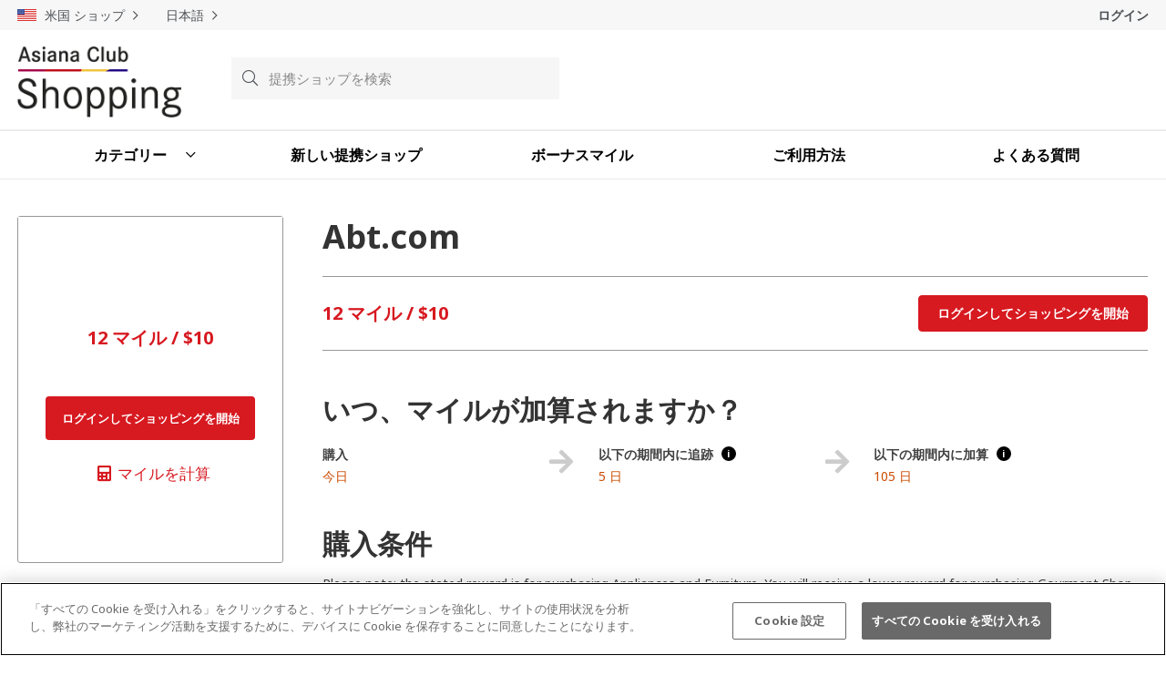

--- FILE ---
content_type: text/html; charset=UTF-8
request_url: https://www.asianaclubshopping.com/jp/electricals/abt-com
body_size: 9405
content:





		

<!DOCTYPE html>
<html xmlns="http://www.w3.org/1999/xhtml" lang="jp" xml:lang="jp">
<head>
	

<!-- Google Tag Manager -->
<script>(function(w,d,s,l,i){w[l]=w[l]||[];w[l].push({'gtm.start':
new Date().getTime(),event:'gtm.js'});var f=d.getElementsByTagName(s)[0],
j=d.createElement(s),dl=l!='dataLayer'?'&l='+l:'';j.async=true;j.src=
'https://www.googletagmanager.com/gtm.js?id='+i+dl;f.parentNode.insertBefore(j,f);
})(window,document,'script','dataLayer','GTM-W5RKWCG');</script>
<!-- End Google Tag Manager -->




<script type="text/javascript">
	window.dataLayer = window.dataLayer || [];
	dataLayer.push({

		"event":"pageview",
		"breadcrumb":"Electricals",
		"selected_country":"米国",
		"selected_language":"en",
		"balance":"",
		"tier":"",
		"logged_in":"logged_out",
		"page_type":"page-merchant"

	});	
</script>



	<meta http-equiv="Content-Type" content="text/html; charset=utf-8">
	<base href="https://www.asianaclubshopping.com/jp/" data-sitename="Asiana Club Shopping">	
	<link rel="icon" type="image/png" href="/favicon-96x96.png" sizes="96x96">
	<link rel="icon" type="image/svg+xml" href="/favicon.svg">
	<link rel="shortcut icon" href="/favicon.ico">
	<link rel="apple-touch-icon" sizes="180x180" href="/apple-touch-icon.png">
	<meta name="apple-mobile-web-app-title" content="Asiana Club Shopping">
	<link rel="manifest" href="/site.webmanifest">
	
	<meta name="viewport" content="width=device-width, initial-scale=1.0, maximum-scale=1.0, user-scalable=no">


	<link href="https://cdn.rewardengine.com/upload/merchant_featured_78894.c039a7f3d97f12b62634ddb21fad8e2519eaf21bc85d856976ca93fd0a906c12.jpeg" rel="image_src">
	<meta property="og:image" content="https://cdn.rewardengine.com/upload/merchant_featured_78894.c039a7f3d97f12b62634ddb21fad8e2519eaf21bc85d856976ca93fd0a906c12.jpeg"/>
	<meta property="og:title" content="Abt.com"/>
	<meta name="Keywords" content="applicances, Abt, Electronics, electricals, television, TV, Camera, camcorders, blu-ray, DVD, car navigation, gps, washers, dryers, refrigerator, dishwasher, audio, cookware" />
	<meta name="Description" content="Buy from Abt.com and earn 0 マイル on each ₩1 spent with Asiana Club Shopping" />
	
	<title>Asiana Club Shopping : Abt.com - でマイルを獲得 Asiana</title>

	<link href="/fonts/fonts.css" rel="stylesheet">
	<link href="/fonts/fontawesome/css/all.min.css?v=1" rel="stylesheet">
	<link href="https://fonts.googleapis.com/earlyaccess/notosanskr.css" rel="stylesheet">
	<link href="https://fonts.googleapis.com/css2?family=Noto+Sans:wght@400;700&display=swap" rel="stylesheet">
	<!-- Bootstrap core CSS -->
	<link href="/css/bootstrap.min.css" rel="stylesheet">
 
	<!-- Custom styles for this template -->
	<link href="/css/sticky-footer-navbar.css" rel="stylesheet">

	<link href="/css/bootstrap-select.css" type="text/css" rel="stylesheet">
	<link href="/css/awesome-bootstrap-checkbox.css" type="text/css" rel="stylesheet">
	<link href="/css/jquery.tablesorter.css" type="text/css" rel="stylesheet">

	<link href="/css/animate.css" type="text/css" rel="stylesheet">
	<link href="/css/owl.carousel.css" type="text/css" rel="stylesheet">
	<link href="/css/jquery.autocomplete.css" type="text/css" rel="stylesheet" media="screen">
	<link href="/js/fancybox/jquery.fancybox.min.css" type="text/css" rel="stylesheet">
	
	<link href="/css/modal-preview.css" type="text/css" rel="stylesheet">
	<link href="/js/sidr/jquery.sidr.css?v=2.004" type="text/css" rel="stylesheet">
	<link href="/css/custom.css?v=2.004" rel="stylesheet">
	<link href="/css/custom-responsive.css?v=2.004" rel="stylesheet">

	<script src="/js/jquery.js?v=3.7.1"></script>
	<script src="/js/jquery-migrate.min.js"></script>


	<!--[if lte IE 7]><meta http-equiv="refresh" content="0; url=browser-upgrade.html" /><![endif]-->
</head>

<body id="page-merchant" class="is-desktop logged-out with-banner langJP region1 
  ">

<!-- Google Tag Manager (noscript) -->
<noscript><iframe src="https://www.googletagmanager.com/ns.html?id=GTM-W5RKWCG" height="0" width="0" style="display:none;visibility:hidden"></iframe></noscript>
<!-- End Google Tag Manager (noscript) -->




<a href="#hereiscontent" id="skip2content">コンテンツにスキップ</a>

<!-- navigation -->
<div id="sidr" class="sidr sidr-right sidr-wide">
	<div class="sidr-inner">
		<div id="sidr-hdr">
			<div id="sidr-logo"><a href="https://www.asianaclubshopping.com/jp/" title="logotype of アシアナクラブショッピングでシ"><img src="/images/logo-sidr.png" alt="アシアナクラブショッピングでシ" class="img-responsive"></a></div>
									<button id="menu-close" class="sidr-close btn-as-link" ><span class="sr-only">Close</span><em class="fal fa-times"></em></button>
		</div>
		
		<!-- 0 -->
		<div class="sidr-frame-main" id="sidr-frame-0">
			<div class="sidr-frame-inner">
				
				<div class="sidr-nav">
					<ul class="nav">
						<li class="dropdown nav-categories "><a href="javascript:void(0);" class="link-frame-open" data-frame-id="sidr-frame-1"><strong>カテゴリー</strong></a></li>
						<li class="nav-new "><a href="top/new"><span>新しい提携ショップ</span></a></li>
						<li class="nav-offers "><a href="top/special-offers"><strong>ボーナスマイル</strong></a></li> 
						<li class="nav-hiw "><a href="how-it-works.html"><strong>ご利用方法</strong></a></li>
						<li class="nav-faqs "><a href="faqs.html"><strong>よくある質問</strong></a></li>
												<li class="dropdown nav-regions"><a href="javascript:;" class="link-frame-open" data-frame-id="sidr-frame-2"><strong>提携ショップの場所を選択 / <span>言語</span></strong></a></li>
											</ul>
				</div>

				<!--
				<div class="sidr-nav sidr-nav-ftrlinks">
					<ul class="nav">
						<li><a href="cookie-policy.html"></a></li>
						<li><a href="faqs.html"></a></li>
						<li><a href="claimpoints"></a></li>
						<li><a href="terms-and-conditions.html"></a></li>
					</ul>
				</div>
				-->
				
				<!--
				<div id="sidr-bottom-menu">
				</div>
				-->
			</div>
		</div>
		<!-- /0 -->
		
		<!-- 1 -->
		<div class="sidr-frame" id="sidr-frame-1">
			<div class="sidr-frame-inner">
				<div class="frame-close-wrapper">
					<a href="javascript:void(0);" class="link-frame-close btn-as-link" data-frame-id="sidr-frame-1"><strong>カテゴリー</strong></a>
				</div>
				<div class="sidr-nav">
										<ul class="nav submenu submenu-categories">
																<li><a href="az" id="category_11094">すべての提携ショップ</a></li>
																					<li class="  nav-category nav-category-10936">
							<a href="banking-and-insurance" id="category_10936">金融･保険</a>
						</li>
																					<li class="  nav-category nav-category-10027">
							<a href="charities-and-causes" id="category_10027">寄付・社会福祉</a>
						</li>
																					<li class="  nav-category nav-category-10891">
							<a href="children-and-family" id="category_10891">育児・家庭</a>
						</li>
																					<li class="  nav-category nav-category-10008">
							<a href="clothes-and-fashion" id="category_10008">衣料・ファッション</a>
						</li>
																					<li class="  nav-category nav-category-10881">
							<a href="department-stores" id="category_10881">デパート</a>
						</li>
																					<li class="active  nav-category nav-category-10933">
							<a href="electricals" id="category_10933">電気製品</a>
						</li>
																					<li class="  nav-category nav-category-10932">
							<a href="entertainment-and-leisure" id="category_10932">娯楽･レジャー</a>
						</li>
																					<li class="  nav-category nav-category-10025">
							<a href="food-and-drink" id="category_10025">食品･飲料</a>
						</li>
																					<li class="  nav-category nav-category-10010">
							<a href="gifts-and-flowers" id="category_10010">ギフト･フラワー</a>
						</li>
																					<li class="  nav-category nav-category-10011">
							<a href="health-and-beauty" id="category_10011">美容・健康</a>
						</li>
																					<li class="  nav-category nav-category-10012">
							<a href="home-and-garden" id="category_10012">住まい・園芸</a>
						</li>
																					<li class="  nav-category nav-category-11104">
							<a href="luxury" id="category_11104">ラグジュアリー</a>
						</li>
																					<li class="  nav-category nav-category-10901">
							<a href="office-and-business" id="category_10901">オフィス・ビジネス</a>
						</li>
																					<li class="  nav-category nav-category-10013">
							<a href="sport-and-fitness" id="category_10013">スポーツ･フィットネス</a>
						</li>
																					<li class="  nav-category nav-category-10017">
							<a href="toys-and-games" id="category_10017">おもちゃ・ゲーム</a>
						</li>
																					<li class="  nav-category nav-category-10934">
							<a href="travel" id="category_10934">旅行</a>
						</li>
																					<li class="  nav-category nav-category-10935">
							<a href="utilities-and-telecoms" id="category_10935">各種公共サービス・通信</a>
						</li>
															</ul>
				</div>
			</div>
		</div>
		<!-- /1 -->


		<!-- 2 -->
		<div class="sidr-frame" id="sidr-frame-2">
			<div class="sidr-frame-inner">
				<div class="frame-close-wrapper">
					<a href="javascript:;" class="link-frame-close btn-as-link" data-frame-id="sidr-frame-2"><strong>提携ショップの場所を選択 / <span>言語</span></strong></a>
				</div>
				<div id="sidr-regions">
					<p>買い物をしたい場所を選択してください</p>
					<div class="regions-links">
						<a href="?countryID[]=1" class="c1 active" data-region="1"><img src="/images/flags/flag-us-large.png" class="img-responsive" alt="US flag">米国 ショップ</a>
						<a href="?countryID[]=43" class="c43 " data-region="43"><img src="/images/flags/flag-ch-large.png" class="img-responsive" alt="CH flag">中国大陸 ショップ</a>
						<a href="?countryID[]=105" class="c105 " data-region="105"><img src="/images/flags/flag-jp-large.png" class="img-responsive" alt="JP flag">日本 ショップ</a>
						<a href="?countryID[]=216" class="c216 " data-region="216"><img src="/images/flags/flag-uk-large.png" class="img-responsive" alt="UK flag">英国 ショップ</a>
					</div>
					<h3>言語</h3>
				</div>
			</div>
		</div>
		<!-- /2 -->

	</div>
</div>
<!-- /navigation -->

<div id="dim-overlay" class="dim-overlay"></div>


<!-- global-wrapper -->
<div id="global-wrapper">
<div id="pgvalues" data-pageid="page-merchant" data-title="Asiana Club Shopping : Abt.com - でマイルを獲得 Asiana" data-bodyclass="is-desktop logged-out  langJP region1 with-cookiemessage "></div>



<div id="header-top">
	<div class="container">
					<!-- user-box -->
			<div id="user-block" class="topblock">
									<div id="login-error" class="label label-danger hidden"></div>
				

				<div id="loggedout-box">
					<a href="login?ref=%2Felectricals%2Fabt-com" id="link2login" class="link-login"><span>ログイン</span></a>
									</div>

			</div>
			<!-- /user-box -->
					<!-- radio buttons only -->
<div id="regions-radio-block">
	<button id="regions-block-trigger" class="header-trigger with-dropdown btn-as-link" data-target="#regions-radio-dropdown"><span>米国 ショップ<em class="far fa-chevron-right"></em></span></button>
	<div id="regions-radio-dropdown" class="header-dropdown">
		<form method="get" action=""><fieldset><legend class="sr-only">提携ショップの場所を選択</legend>
			<div class="region-switcher">
				<ul>
				 								<li class=""><a href="?countryID[]=43" id="c43">中国大陸 ショップ</a></li> 								<li class=""><a href="?countryID[]=105" id="c105">日本 ショップ</a></li> 								 								<li class=""><a href="?countryID[]=216" id="c216">英国 ショップ</a></li> 								<li class="active"><a href="?countryID[]=1" id="c1">米国 ショップ</a></li>				</ul>
			</div>
			<div class="form-submit"><button type="submit" class="btn btn-primary btn-transparent btn-submit">適用</button></div>
		</fieldset></form>
	</div>
</div>
							<div id="language-switcher">
	<button id="lang-trigger" class="header-trigger with-dropdown" data-target="#lang-radio-dropdown"><span>
						日本語				<em class="far fa-chevron-right"></em>
	</span></button>
	<div id="lang-radio-dropdown" class="header-dropdown">
		<ul>
			<li class=""><a href="/en/electricals/abt-com" class="link2en">English</a></li>
			<li class=""><a href="/sc/electricals/abt-com" class="link2sc">简体中文</a></li>
			<li class="active"><a href="/jp/electricals/abt-com" class="link2jp">日本語</a></li>
			<li class=""><a href="/kr/electricals/abt-com" class="link2kr">한국어</a></li>
		</ul>
	</div>
</div>
		<button id="menu-trigger" class="btn-as-link"><em class="fal fa-bars"></em><span class="sr-only">Menu</span></button>
	</div>
</div>

<div id="header" role="header">
	<div class="container">
		<div id="logo"><a href="https://www.asianaclubshopping.com/jp/"><img src="/images/logo.png" alt="Logotype of アシアナクラブショッピングでシ" class="img-responsive"></a></div>
		<!-- search -->
<div id="search-wrapper">
	<form id="search-form" class="navbar-form" method="get" accept-charset="search" action="search"><fieldset><legend class="sr-only">検索</legend>
		<input type="text" name="q" id="s" class="form-control" value="" placeholder="提携ショップを検索" title="提携ショップを検索">
		<label for="s"><em class="fas fa-search"></em><span class="sr-only">検索</span></label>
		<button type="submit" class=""><span>検索</span><em class="fal fa-search"></em></button>
	</fieldset></form>
</div>
<!-- /search -->
<a id="search-close" class="dropdown-close" ><em class="far fa-times"></em></a>
		
				
		<div id="header-triggers">
			<button id="search-trigger" data-target="#search-mobile-wrapper" class="header-trigger hidden-lg hidden-md btn-as-link"><em class="fal fa-search"></em><span class="sr-only">検索</span></button>
			<a id="user-mobile-trigger" href="login?ref=%2Felectricals%2Fabt-com"><em class="fal fa-user"></em><span class="sr-only">マイアカウント</span></a>		</div>
	</div>
</div>
<div id="mainmenu" role="navigation">
	<div class="container">
		<ul class="nav nav-pills nav-justified">
	<li class="nav-categories ">
		<a href="javascript:;" id="categories-trigger" data-target="#header-categories" class="header-trigger with-dropdown" ><span>カテゴリー</span><em class="fas fa-chevron-down"></em></a>
	</li>
	<li class="nav-new "><a href="top/new"><span>新しい提携ショップ</span></a></li>
	<li class="nav-offers "><a href="top/special-offers"><span>ボーナスマイル</span></a></li>
	<li class="nav-hiw "><a href="how-it-works.html"><span>ご利用方法</span></a></li>
	<li class="nav-faqs "><a href="faqs.html"><span>よくある質問</span></a></li>
	</ul>
		<div id="header-categories" class="header-dropdown"><div class="dropdown-menu submenu-categories">
	<div class="leftcolumn">
				<ol>
				<li class="nav-category-az "><a href="az" data-banner="category_11094_banner">すべての提携ショップ</a></li>
							<li class="  nav-category-10936">
				<a href="banking-and-insurance"  data-banner="category_10936_banner">金融･保険</a>
			</li>
											<li class="  nav-category-10027">
				<a href="charities-and-causes"  data-banner="category_10027_banner">寄付・社会福祉</a>
			</li>
											<li class="  nav-category-10891">
				<a href="children-and-family"  data-banner="category_10891_banner">育児・家庭</a>
			</li>
											<li class="  nav-category-10008">
				<a href="clothes-and-fashion"  data-banner="category_10008_banner">衣料・ファッション</a>
			</li>
											<li class="  nav-category-10881">
				<a href="department-stores"  data-banner="category_10881_banner">デパート</a>
			</li>
							</ol><ol>
									<li class="active  nav-category-10933">
				<a href="electricals"  data-banner="category_10933_banner">電気製品</a>
			</li>
											<li class="  nav-category-10932">
				<a href="entertainment-and-leisure"  data-banner="category_10932_banner">娯楽･レジャー</a>
			</li>
											<li class="  nav-category-10025">
				<a href="food-and-drink"  data-banner="category_10025_banner">食品･飲料</a>
			</li>
											<li class="  nav-category-10010">
				<a href="gifts-and-flowers"  data-banner="category_10010_banner">ギフト･フラワー</a>
			</li>
											<li class="  nav-category-10011">
				<a href="health-and-beauty"  data-banner="category_10011_banner">美容・健康</a>
			</li>
											<li class="  nav-category-10012">
				<a href="home-and-garden"  data-banner="category_10012_banner">住まい・園芸</a>
			</li>
							</ol><ol>
									<li class="  nav-category-11104">
				<a href="luxury"  data-banner="category_11104_banner">ラグジュアリー</a>
			</li>
											<li class="  nav-category-10901">
				<a href="office-and-business"  data-banner="category_10901_banner">オフィス・ビジネス</a>
			</li>
											<li class="  nav-category-10013">
				<a href="sport-and-fitness"  data-banner="category_10013_banner">スポーツ･フィットネス</a>
			</li>
											<li class="  nav-category-10017">
				<a href="toys-and-games"  data-banner="category_10017_banner">おもちゃ・ゲーム</a>
			</li>
											<li class="  nav-category-10934">
				<a href="travel"  data-banner="category_10934_banner">旅行</a>
			</li>
											<li class="  nav-category-10935">
				<a href="utilities-and-telecoms"  data-banner="category_10935_banner">各種公共サービス・通信</a>
			</li>
							</ol><ol>
					</ol>
	</div>
</div>

<a id="categories-close" class="dropdown-close" ><em class="fal fa-times"></em></a></div>
	</div>
</div>
<div id="search-mobile-wrapper"></div>




<!-- page content -->
<div id="basis" role="main">
<a href="javascript:;" id="hereiscontent" >こちらが ページ Abt.com 提携ショップ</a>



<div id="pagebanner-block" class="play"> 	<div class="wrapper">

		
					<!-- desktop -->
			<div id="pagebanner">
																						<div class="item"><img src="https://cdn.rewardengine.com/upload/merchant_alternative_78894.c8585b7aa2c71f5b7a4b184703b572a9a22ee2e4868f8c44fd397d7ea9460c3a.jpeg" class="img-responsive first" alt=""></div>
															</div>
			<div class="carousel-startstop">
				<a href="javascript:;" id="carousel-play" ><i class="fal fa-play"></i><span class="sr-only">Play</span></a>
				<a href="javascript:void(null);" id="carousel-pause" ><i class="fal fa-pause"></i><span class="sr-only">Pause</span></a>
			</div>
		
	</div>
</div>


<div class="container">

		<!-- content -->
		<div id="contents">

			<div class="row">
				<div id="mainpanel" class="">
					<div class="col-sm-12 leftpanel">
						
						<div class="box"><div class="box-cnt">


						

						<!-- merchant-single -->
						<div id="merchant-single" rel="78894" class="   ">
							
							
							<!-- sticky -->
							<div id="leftcol" class="animated fadeIn fast delay-1s">
								
								<div class="merch-col-with-banner">
									<!-- merch-item -->
									<div class="merch-item      " rel="78894">
										<div id="merchant-banner">
											<img src="https://cdn.rewardengine.com/upload/merchant_featured_78894.c039a7f3d97f12b62634ddb21fad8e2519eaf21bc85d856976ca93fd0a906c12.jpeg" width="120" height="60" alt="">
										</div>
										<div class="label-space"></div>
										
										<div class="merchant-title">Abt.com</div>
										<div class="merch-col-with-rates">
											
																																			<div class="merchant-rates "> 12 マイル / $10
												</div>
																								
																						
										</div>
										
										
										<span class="merch-icons icons-inrow">
																					</span>


																				
										
									</div>
									<!-- /merch-item -->
								</div>


								<div class="leftcol-cnt">
									<!-- shopnow -->
									<div class="shopnow">
																			<!-- shop now -->
																					<a href="login?ref=%2Fjp%2Ftracking%2F78894" class="btn btn-primary link-login btn-as-link" target="_blank" >ログインしてショッピングを開始</a>
																				<!-- /shop now -->
									
									</div>
									<!-- /shopnow -->



									<!-- promo code -->
																		<!-- /promo code -->

									<div class="merchant-icons">
																					<!-- calculator -->
											<button class="merch-icon ico-calc btn-as-link" data-fancybox data-animation-duration="500" data-src="#calculator-popup"><strong><em class="fas fa-calculator"></em></strong><span>マイルを計算</span></button>
											<br>
																																							</div>

								</div>
							</div>
							<!-- /sticky -->






							<div class="rightcol">
								<h1 class="merchant-title-standard">Abt.com</h1>

																											<div class="merchant-col" id="merchant-col-with-tiers-rates">
										<!-- TIERS: Dynamic rates -->
										<div class="merchant-tiers-rates">
											<div class="tiers-item" rel="">
												<div class="tiers-col tiers-col-rates">
													<div class="tiers-value merchant-rates">
																												<a class="link-tiers-shopnow" href="login?ref=%2Fjp%2Ftracking%2F78894" target="_blank">
															 12 マイル / $10
														</a>
													</div>
												</div>
												<div class="tiers-col tiers-col-text">
												</div>
												<div class="tiers-col tiers-col-shopnow">
													<!-- TIERS: shop now -->
													<div class="tiers-shopnow">
																																										<a href="login?ref=%2Fjp%2Ftracking%2F78894" class="btn btn-primary link-login">ログインしてショッピングを開始</a>
																																								</div>
													<!-- /TIERS: shop now -->
												</div>
											</div>
										</div>
										<!-- /TIERS: Dynamic rates -->

									</div>
																											
																		<div class="merchant-col-text box-cnt" id="merchant-awardtime">
									<h2>いつ、マイルが加算されますか？</h2>
									<div class="awardtime-steps flex-row">
										<div class="awardtime-item flex-w30"><big>購入</big><small>今日</small><em class="fas fa-arrow-right"></em></div>
										<div class="awardtime-item flex-w30"><big>以下の期間内に追跡 <i data-toggle="tooltip" data-placement="bottom" data-trigger="hover focus" data-original-title="概算で、この提携ショップは5 日以内にお客様のご購入を追跡し、購入履歴に表示します。">i</i></big><small>5 日</small><em class="fas fa-arrow-right"></em></div>
										<div class="awardtime-item flex-w30"><big>以下の期間内に加算 <i data-toggle="tooltip" data-placement="bottom" data-trigger="hover focus" data-original-title="概算で、この提携ショップでは、105 日 以内にマイルが加算されます。">i</i></big><small>105 日</small></div>
									</div>
									</div>
									<!-- /Awarding Timeline -->
	

								
								<div class="merchant-col-text box-cnt">

									
																				<div class="merchant-purchase-conditions">
											<h2 class="collapsed">購入条件</h2>
										
																								
																																
										
																					<div class="merchant-pc-cnt">Please note: the stated reward is for purchasing Appliances and Furniture. You will receive a lower reward for purchasing Gourment Shop, Computers and Electronics. No rewards given on Apple, Gaming and sale/reduced items.<br />
<br />
***<br />
Rewards are not calculated on postage / handling / delivery costs or associated purchase taxes in your region (This may include but not be limited to VAT, GST etc).</div>
										</div>
										
									
										<div id="merchant-description" class="longtext">
											<h2>について Abt.com</h2>
																					<div class="collapse" id="merchant-description-text">
												Abt Electronics features over 250 major brands like Samsung, Sony, Bose, Apple, Go Pro, LG, Whirlpool, Tempur-Pedic, Dyson, Tumi, and Weber at guaranteed low prices with free shipping on thousands of items.<br />
<br/><br/><br />
Family owned since 1936, Abt is focused on providing shoppers with an exceptional experience.<br />
<br/><br/><br />
Abt offers a tremendous assortment of product lines from top manufactures including higher-end brands not always found online. An industry leader with over 80 years of experience, Abt is known for award-winning customer service, competitive prices, free and/or low-cost shipping, hassle-free returns, free tech support, and in-house service & repair.
											</div>
																					<a href="#merchant-description-text" aria-controls="merchant-description-text" class="collapsed more-less noscroll" data-toggle="collapse" aria-expanded="false"><span class="readmore">+ 続きを読む</span><span class="readless">- 折りたたむ</span></a>
										</div>
										
										<!-- merchant images -->
									

																						
								</div>






<!-- vouchers --->



							</div>
							<!-- /rightcol -->
							
						</div>
						<!-- /merchant-single -->
						
					</div></div>
					<!-- /box -->





<!-- calculator -->


<div id="calculator-popup" class="wo-tiers">
	<div class="popup-content">
		<h3>マイル計算機</h3>
		<div class="bottom">
			<form id="calculator" method="post" action="javascript:;" class="form-inline">
				<div class="set1">
					<p>購入金額を入力してください（消費税、税金、送料でマイルは獲得できません）</p>
														<div class="form-group form-group-amount">
								<label for="calculator-price">支出額</label>
								<div class="input-group">
									<div class="input-group-addon">$</div>
									<input type="text" id="calculator-price" data-numeric="." maxlength="20" class="form-control">
								</div>
							</div>
							<div class="form-submit"><button type="submit" id="calculator-calculate" class="btn btn-primary btn-lg">計算</button></div>


				</div>
				<div class="set2">
					<div class="calc-result">推定マイル: <span id="calculator-cashback">0</span></div>
					<div class="form-submit"><a href="javascript:;" id="calculator-reset" class="btn btn-primary btn-lg" >再計算</a></div>
				</div>
			</form>
		</div>
	</div>
</div>
<!-- /calculator -->



	
				</div>
				<!-- /left -->

				</div>
			</div>
		</div>
		<!-- /content -->

</div>



<!-- recommended -->
<div id="merchant-recommended-wrapper"><div class="container"><div class="row"><div class="col-xs-12">
<!-- recommended -->
<div id="box-merchant-recommended" data-metadata="block">
	<h2>同様の提携ショップ</h2>
	<div class="merch-list">
		<div class="row">
						<div class="col-lg-3 col-md-4 col-sm-4 col-xs-6 merch-wrapper">
			<div rel="76604" class="merch-item   with-icons  merchant-with-voucher ">
				<div class="merch-full">
					<a href="electricals/lenovo-us" class="link-to-merchant" data-fixed-rate="n" data-metadata="{ 'page_id':'page-merchant-78894','block_id':'recommended','position':'1'}">
						<span class="merch-banner"><img src="https://cdn.rewardengine.com/upload/merchant_featured_76604.e5212419186aa42bfb34640bd68e60b9ae23eb148f63924b85a73865a1ea5856.jpeg" width="120" height="60" alt="Lenovo US - USA"></span>
						<span class="label-space"></span>
						<span class="merch-title"><span>Lenovo US</span></span>

						
								<span class="merch-rates"> 8 マイル / $10
</span>
									

						

												<span class="merch-icons icons-inrow">
							<span class="ico-voucher ico" title="割引バウチャー"><em><img src="/images/icon-voucher.png" class="img-responsive" alt="Lenovo US - 割引バウチャー"></em></span>						</span>
					</a>
														</div>
			</div>
</div>
									<div class="col-lg-3 col-md-4 col-sm-4 col-xs-6 merch-wrapper">
			<div rel="1994" class="merch-item      ">
				<div class="merch-full">
					<a href="electricals/tenergy" class="link-to-merchant" data-fixed-rate="n" data-metadata="{ 'page_id':'page-merchant-78894','block_id':'recommended','position':'2'}">
						<span class="merch-banner"><img src="https://cdn.rewardengine.com/upload/merchant_featured_1994.351eaa02c01d057bccafe946cc72935c2fab032273957063b857734fd17c42c5.jpeg" width="120" height="60" alt="Tenergy - USA"></span>
						<span class="label-space"></span>
						<span class="merch-title"><span>Tenergy</span></span>

						
								<span class="merch-rates"> 34 マイル / $10
</span>
									

						

												<span class="merch-icons icons-inrow">
													</span>
					</a>
														</div>
			</div>
</div>
									<div class="col-lg-3 col-md-4 col-sm-4 col-xs-6 merch-wrapper">
			<div rel="76624" class="merch-item      ">
				<div class="merch-full">
					<a href="electricals/logitech" class="link-to-merchant" data-fixed-rate="n" data-metadata="{ 'page_id':'page-merchant-78894','block_id':'recommended','position':'3'}">
						<span class="merch-banner"><img src="https://cdn.rewardengine.com/upload/merchant_featured_76624.7dbe42d0a2295b4049e7ef35a24f13e29ac6966be95267f1a59c3a8c37d4143d.jpeg" width="120" height="60" alt="Logitech - USA"></span>
						<span class="label-space"></span>
						<span class="merch-title"><span>Logitech</span></span>

						
								<span class="merch-rates"> 17 マイル / $10
</span>
									

						

												<span class="merch-icons icons-inrow">
													</span>
					</a>
														</div>
			</div>
</div>
									<div class="col-lg-3 col-md-4 col-sm-4 col-xs-6 merch-wrapper">
			<div rel="76734" class="merch-item      ">
				<div class="merch-full">
					<a href="electricals/roxio-us" class="link-to-merchant" data-fixed-rate="n" data-metadata="{ 'page_id':'page-merchant-78894','block_id':'recommended','position':'4'}">
						<span class="merch-banner"><img src="https://cdn.rewardengine.com/upload/merchant_featured_76734.81dc51dcb59c033cbe122c9d730f49d306cd3d872043cc32f678b0d22e87a942.jpeg" width="120" height="60" alt="Roxio US - USA"></span>
						<span class="label-space"></span>
						<span class="merch-title"><span>Roxio US</span></span>

						
								<span class="merch-rates"> 43 マイル / $10
</span>
									

						

												<span class="merch-icons icons-inrow">
													</span>
					</a>
														</div>
			</div>
</div>
					</div>
	</div>
</div>
<!-- /recommended -->
</div></div></div></div>


</div>
<!-- /basis -->


<!-- footer -->
<div id="footer" role="footer">
	<div id="footer-inner">
		<div class="container">
			<div class="footer-nav"><a href="privacy.html">個人情報保護方針</a>
					<a href="terms.html">利用規約</a>
					<a href="cookie-policy.html">クッキーポリシー</a>
					<a href="claimpoints">お問い合わせ</a>
					</div>
			<div class="copyright"> Powered by <a href="https://www.valuedynamx.com/" target="_blank" rel="external">Valuedynamx</a></div>
			<div class="copyright-bottom">&copy; ASIANA AIRLINES. All Rights Reserved.</div>
					</div>
	</div>
</div>
<!-- /footer -->

</div><!-- /global-wrapper -->



<!-- Bootstrap core JavaScript -->
	<script src="/js/bootstrap.min.js"></script>
	<!-- Custom page plugins -->
	<script src="/js/jquery.smooth-scroll.min.js"></script>
	<script src="/js/jquery.scrollto.js"></script>
	<script src="/js/jquery.hotkeys.js" type="text/javascript"></script>
	<script src="/js/jquery.browser.js" type="text/javascript"></script>
	<script src="/js/detectmobilebrowser.js" type="text/javascript"></script>
	<script src="/js/json2.js" type="text/javascript"></script>
	<script src="/js/jstorage.js" type="text/javascript"></script>
	<script src="/js/bootstrap-select.js" type="text/javascript"></script>
	<script src="/js/owl.carousel.js" type="text/javascript"></script>
	<script src="/js/jquery.tablesorter.min.js" type="text/javascript"></script>
	<script src="/js/jquery.jtruncate.pack.js" type="text/javascript"></script>
	<script src="/js/jquery.maskedinput.js" type="text/javascript"></script>
	<script src="/js/jquery.filter_input.js" type="text/javascript"></script>
	<script src="/js/jquery.numeric.min.js" type="text/javascript"></script>
	<script src="/js/pgwbrowser.min.js" type="text/javascript"></script>
	<script src="/js/jquery.cookie.js" type="text/javascript"></script>
	<script src="/js/bootstrap-filestyle.min.js" type="text/javascript"></script>
	<script src="/js/jquery.hashchange.min.js" type="text/javascript"></script>
	<script src="/js/jquery.autocomplete.min.js" type="text/javascript" charset="utf-8"></script>
	<script src="/js/jquery.attrchange.js" type="text/javascript"></script>
	<script src="/js/jquery.matchHeight-min.js" type="text/javascript"></script>
	<script src="/js/fancybox/jquery.fancybox.min.js" type="text/javascript"></script>

	
	<script src="/js/sidr/jquery.sidr.min.js" type="text/javascript"></script>
	<script src="/js/jquery.countdown.min.js" type="text/javascript"></script>

	<script src="/js/engine.js?v=2.003"></script>



<script>
	window.CSRF_TOKEN='9d02608ddd6b8f92f387d982332ddccfba252f04ca83ef3041f23298ee7a43d4.e62096e7ac32cdc4b9c3c84f089a8a94c55deecd217baedb485e4af96ac883be';
</script>




<!-- regions-popup -->
<div id="regions-popup" class="popup-regions">
	<div class="popup-content">
		<h3>提携ショップの所在地</h3>
		<div class="popup-text" tabindex="">買い物をしたい場所を選択してください</div>
		<div class="regions-popup-links">
			<a href="?countryID[]=1" class="c1" data-region="1"><img src="/images/flags/flag-us-large.png" class="img-responsive" alt="US flag">米国 ショップ</a>
			<a href="?countryID[]=43" class="c43" data-region="43"><img src="/images/flags/flag-ch-large.png" class="img-responsive" alt="CH flag">中国大陸 ショップ</a>
			<a href="?countryID[]=105" class="c105" data-region="105"><img src="/images/flags/flag-jp-large.png" class="img-responsive" alt="JP flag">日本 ショップ</a>
			<a href="?countryID[]=216" class="c216" data-region="216"><img src="/images/flags/flag-uk-large.png" class="img-responsive" alt="UK flag">英国 ショップ</a>
		</div>
	</div>
</div>
<!-- /regions-popup -->

<script type="text/javascript">

jQuery(document).ready(function($){

	// set cookie
	$('#regions-popup a, #regions-links a').each(function(){
		$(this).on('click',function(){
			var regionSelected = $(this).data('region');
			$.cookie('setRegionPOP',regionSelected, { expires: 9999, path: '/' });
		});
	});
	
	// open popup
	$('#regions-popup-trigger').on('click',function(){
		$.fancybox.open({
			src  : '#regions-popup',
			type : 'inline',
			baseClass: 'fancybox-popup-regions popup-md',
			modal: false,
			smallBtn: true
		});
	});


});

</script>

	


	 

			<!-- voucheroffer-popup-loggedout -->
<div id="voucheroffer-popup-loggedout" class="popup-loggedout">
	<div class="popup-content">
		<h3>ログインしてください</h3>
		<div class="popup-text">ショッピングを開始するには、アカウントにログインしてください </div>
		<div class="popup-btns"><a href="login?ref=%2Felectricals%2Fabt-com" class="btn btn-primary link-login" ><span>ログイン</span></a></div>
	</div>
</div>
<!-- /voucheroffer-popup-loggedout -->

 					
	
	


<!-- OneTrust Cookies Consent Notice start for www.asianaclubshopping.com -->
<script type="text/javascript" src="https://cdn-ukwest.onetrust.com/consent/252f9062-737e-4b4a-bed2-eab7e2ae4155/OtAutoBlock.js" ></script>
<script src="https://cdn-ukwest.onetrust.com/scripttemplates/otSDKStub.js"  type="text/javascript" charset="UTF-8" data-document-language="true" data-language="ja" data-domain-script="252f9062-737e-4b4a-bed2-eab7e2ae4155" ></script>
<script type="text/javascript">function OptanonWrapper() { }</script>
<!-- OneTrust Cookies Consent Notice end for www.asianaclubshopping.com -->




<!-- Global site tag (gtag.js) - Google Analytics -->
<script async src="https://www.googletagmanager.com/gtag/js?id=G-VW649MG3D9"></script>
<script>
  window.dataLayer = window.dataLayer || [];
  function gtag(){dataLayer.push(arguments);}
  gtag('js', new Date());
 
  gtag('config', 'G-VW649MG3D9');
</script>


<script>
	const bc = new BroadcastChannel("login_status");
	const message="logged-out"
	
	bc.postMessage(message);
	bc.onmessage = (event) => {
		if(event.data!=message){
			location.reload();
		}
	};
</script>
	
</body>
</html>

--- FILE ---
content_type: text/css
request_url: https://www.asianaclubshopping.com/fonts/fonts.css
body_size: 962
content:
/*
@font-face {
	font-family: "Helvetic-Neue";
	src: url("Helvetic-Neue/Helvetic-Neue-Regular.eot?#iefix");
	src: url("Helvetic-Neue/Helvetic-Neue-Regular.eot?#iefix") format("eot"), url("Helvetic-Neue/Helvetic-Neue-Regular.woff2") format("woff2"), url("Helvetic-Neue/Helvetic-Neue-Regular.woff") format("woff"), url("Helvetic-Neue/Helvetic-Neue-Regular.ttf") format("truetype"), url("Helvetic-Neue/Helvetic-Neue-Regular.svg#Helvetic-Neue-Regular") format("svg");
	font-weight: normal;
	font-style: normal;
}

@font-face {
	font-family: "Helvetic-Neue";
	src: url("Helvetic-Neue/Helvetic-Neue-Bold.eot?#iefix");
	src: url("Helvetic-Neue/Helvetic-Neue-Bold.eot?#iefix") format("eot"), url("Helvetic-Neue/Helvetic-Neue-Bold.woff2") format("woff2"), url("Helvetic-Neue/Helvetic-Neue-Bold.woff") format("woff"), url("Helvetic-Neue/Helvetic-Neue-Bold.ttf") format("truetype"), url("Helvetic-Neue/Helvetic-Neue-Bold.svg#Helvetic-Neue-Bold") format("svg");
	font-weight: 500;
	font-style: normal;
}

@font-face {
	font-family: "Helvetic-Neue";
	src: url("Helvetic-Neue/Helvetic-Neue-ExtraBold.eot?#iefix");
	src: url("Helvetic-Neue/Helvetic-Neue-ExtraBold.eot?#iefix") format("eot"), url("Helvetic-Neue/Helvetic-Neue-ExtraBold.woff2") format("woff2"), url("Helvetic-Neue/Helvetic-Neue-ExtraBold.woff") format("woff"), url("Helvetic-Neue/Helvetic-Neue-ExtraBold.ttf") format("truetype"), url("Helvetic-Neue/Helvetic-Neue-ExtraBold.svg#Helvetic-Neue-ExtraBold") format("svg");
	font-weight: bold;
	font-style: normal;
}

 
@font-face{
	font-family:Emirates-Light;
	font-style:normal;font-weight:200;font-display:swap;
	src:url(emirates/emirates-light.eot);
	src:url(emirates/emirates-light.eot#iefix) format("embedded-opentype"),url(emirates/emirates-light.woff2) format("woff2"),url(emirates/emirates-light.woff) format("woff"),url(emirates/emirates-light.ttf) format("truetype")
}
@font-face{
	font-family:Emirates-Bold;
	font-style:normal;font-weight:700;font-display:swap;
	src:url(emirates/emirates-bold.eot);
	src:url(emirates/emirates-bold.eot#iefix) format("embedded-opentype"),url(emirates/emirates-bold.woff2) format("woff2"),url(emirates/emirates-bold.woff) format("woff"),url(emirates/emirates-bold.ttf) format("truetype")

}



@font-face{
	font-family:Emirates-Light;
	font-style:normal;font-weight:200;font-display:swap;
	src:url(https://c.ekstatic.net/shared/fonts/emirates/emirates-light.eot);
	src:url(https://c.ekstatic.net/shared/fonts/emirates/emirates-light.eot#iefix) format("embedded-opentype"),url(https://c.ekstatic.net/shared/fonts/emirates/emirates-light.woff2) format("woff2"),url(https://c.ekstatic.net/shared/fonts/emirates/emirates-light.woff) format("woff"),url(https://c.ekstatic.net/shared/fonts/emirates/emirates-light.ttf) format("truetype")
}
@font-face{
	font-family:Emirates-Bold;
	font-style:normal;font-weight:700;font-display:swap;
	src:url(https://c.ekstatic.net/shared/fonts/emirates/emirates-bold.eot);
	src:url(https://c.ekstatic.net/shared/fonts/emirates/emirates-bold.eot#iefix) format("embedded-opentype"),url(https://c.ekstatic.net/shared/fonts/emirates/emirates-bold.woff2) format("woff2"),url(https://c.ekstatic.net/shared/fonts/emirates/emirates-bold.woff) format("woff"),url(https://c.ekstatic.net/shared/fonts/emirates/emirates-bold.ttf) format("truetype")

}
@font-face{
	font-family:heroic-condensed-black-oblique;
	font-style:normal;font-weight:400;font-display:swap;
	src:url(https://c.ekstatic.net/shared/fonts/heroic/heroic-condensed-black-oblique.eot);
	src:url(https://c.ekstatic.net/shared/fonts/heroic/heroic-condensed-black-oblique.eot#iefix) format("embedded-opentype"),url(https://c.ekstatic.net/shared/fonts/heroic/heroic-condensed-black-oblique.woff2) format("woff2"),url(https://c.ekstatic.net/shared/fonts/heroic/heroic-condensed-black-oblique.woff) format("woff"),url(https://c.ekstatic.net/shared/fonts/heroic/heroic-condensed-black-oblique.ttf) format("truetype")
}
@font-face{
	font-family:EmiratesSBVN-Bold;
	font-style:normal;font-display:swap;
	src:url(https://c.ekstatic.net/shared/fonts/vi-ek/emirates-bold.eot);
	src:url(https://c.ekstatic.net/shared/fonts/vi-ek/emirates-bold.eot#iefix) format("embedded-opentype"),url(https://c.ekstatic.net/shared/fonts/vi-ek/emirates-bold.woff2) format("woff2"),url(https://c.ekstatic.net/shared/fonts/vi-ek/emirates-bold.woff) format("woff"),url(https://c.ekstatic.net/shared/fonts/vi-ek/emirates-bold.ttf) format("truetype")
}
@font-face{
	font-family:Roboto-Condensed;
	font-style:normal;font-weight:400;font-display:swap;
	src:url(robotocondensed-regular.d79810cb5a39464b370e95bdb27f6f68.eot);
	src:url(robotocondensed-regular.d79810cb5a39464b370e95bdb27f6f68.eot?#iefix) format("embedded-opentype"),url(robotocondensed-regular.c666da2a931d2921043fc92d2e20edfb.woff2) format("woff2"),url(robotocondensed-regular.4ad1d1214a47bec2fb9e6adfd7a4211d.woff) format("woff"),url(robotocondensed-regular.e6fd95f0cb839566476ec9b6df34849c.ttf) format("truetype")
}
@font-face{
	font-family:Noto Sans KR;
	font-style:normal;font-weight:400;font-display:swap;
	src:url(https://c.ekstatic.net/shared/fonts/kr-ek/ydiygo130-kscpc-euc-h.eot);
	src:url(https://c.ekstatic.net/shared/fonts/kr-ek/ydiygo130-kscpc-euc-h.eot#iefix) format("embedded-opentype"),url(https://c.ekstatic.net/shared/fonts/kr-ek/ydiygo130-kscpc-euc-h.woff2) format("woff2"),url(https://c.ekstatic.net/shared/fonts/kr-ek/ydiygo130-kscpc-euc-h.woff) format("woff"),url(https://c.ekstatic.net/shared/fonts/kr-ek/ydiygo130-kscpc-euc-h.ttf) format("truetype")
}
@font-face{
	font-family:Noto Sans JP;
	font-style:normal;font-weight:400;font-display:swap;
	src:url(notosansjp-regular.71a0d90ed65018d68b95ae7531ffb27c.eot);
	src:url(notosansjp-regular.71a0d90ed65018d68b95ae7531ffb27c.eot?#iefix) format("embedded-opentype"),url(notosansjp-regular.b3545dbca865910d47f226d9cc4d0e88.woff2) format("woff2"),url(notosansjp-regular.40bc481b40c01196b16d0e834adbc97f.woff) format("woff"),url(notosansjp-regular.785f1c6933bb29c48e3016bf2f42fa32.ttf) format("truetype")
}
@font-face{
	font-family:Heroic-Medium;
	font-style:normal;font-weight:400;font-display:swap;
	src:url(https://c.ekstatic.net/shared/fonts/heroic/heroiccondensed-medium.eot);
	src:url(https://c.ekstatic.net/shared/fonts/heroic/heroiccondensed-medium.eot#iefix) format("embedded-opentype"),url(https://c.ekstatic.net/shared/fonts/heroic/heroiccondensed-medium.woff2) format("woff2"),url(https://c.ekstatic.net/shared/fonts/heroic/heroiccondensed-medium.woff) format("woff"),url(https://c.ekstatic.net/shared/fonts/heroic/heroiccondensed-medium.ttf) format("truetype")
}
@font-face{
	font-family:Tanseek-Bold;
	src:url(https://c.ekstatic.net/shared/fonts/ar-heroic/tanseekmodernproarabic-bold.eot);
	src:url(https://c.ekstatic.net/shared/fonts/ar-heroic/tanseekmodernproarabic-bold.eot#iefix) format("embedded-opentype"),url(https://c.ekstatic.net/shared/fonts/ar-heroic/tanseekmodernproarabic-bold.woff2) format("woff2"),url(https://c.ekstatic.net/shared/fonts/ar-heroic/tanseekmodernproarabic-bold.woff) format("woff"),url(https://c.ekstatic.net/shared/fonts/ar-heroic/tanseekmodernproarabic-bold.ttf) format("truetype"),url(https://c.ekstatic.net/shared/fonts/ar-heroic/tanseekmodernproarabic-bold.svg#tanseekmodernproarabic-bold) format("svg")
}
@font-face{
	font-family:Roboto;
	font-style:italic;font-weight:700;
	src:local("Roboto Bold Italic"),local("Roboto-BoldItalic"),url(https://fonts.gstatic.com/s/roboto/v16/t6Nd4cfPRhZP44Q5QAjcCzUj_cnvWIuuBMVgbX098Mw.woff2) format("woff2");unicode-range:u+0400-045f,u+0490-0491,u+04b0-04b1,u+2116
}
*/


--- FILE ---
content_type: text/css
request_url: https://www.asianaclubshopping.com/css/sticky-footer-navbar.css
body_size: -102
content:
/* Sticky footer styles
-------------------------------------------------- */
html {
	position: relative;
	min-height: 100%;
}
body {
	/* Margin bottom by footer height */
	margin-bottom: 100px;
}
#footer {
	position: absolute;
	bottom: 0;
	width: 100%;
	/* Set the fixed height of the footer here */
	height: 100px;
	min-height: 100px;
}


/* Custom page CSS
-------------------------------------------------- */
/* Not required for template or sticky footer method. */
#footer > .container {
	padding-right: 15px;
	padding-left: 15px;
}



--- FILE ---
content_type: text/css
request_url: https://www.asianaclubshopping.com/css/modal-preview.css
body_size: 454
content:
/*** CSS for modal preview in Partner Admin ***/
@import "../fonts/fonts.css";
body.modal-iframe  { font-size: 14px; color: #333; background: #fff; margin: 0; padding: 0; line-height: 1.4; font-family: 'Noto Sans',Arial,Helvetica,sans-serif; -webkit-font-smoothing: antialiased; }
.modal-wrap { padding: 0; }
.modal-hdr { padding: 10px 10px 0; }
.modal-cnt { padding: 30px; }
.modal-cta { padding: 0 30px 30px; }
.modal-wrap .img-responsive { display: block; max-width: 100%; height: auto; }

.modal-cnt h1 { display: none; font-size: 30px; margin: 0 0 20px; font-weight: bold; line-height: 1.1; text-align: center; }
.modal-cnt p { padding: 0; margin: 0; }
.modal-cnt ul { margin-top: 0; margin-bottom: 10px; }
.modal-cnt ul li { padding-top: 10px; }

.fancybox-modal-common .fancybox-close-small { background: #fff; top: 0; right: 0; opacity: 1; }

/*** btn ***/
.modal-cta .btn { padding: 12px 50px; font-size: 16px; color: #fff; border: none; background: #d71920; font-weight: bold; -webkit-border-radius: 3px; -moz-border-radius: 3px; border-radius: 3px; }
.modal-cta .btn:hover, .modal-cta .btn:focus { color: #fff; background: #333; }


.modal-cta { overflow: hidden; }
.modal-cta-align-l .btn { float: left; }
.modal-cta-align-c { text-align: center; }
.modal-cta-align-c .btn { margin: auto; }
.modal-cta-align-r .btn { float: right; }


/*** MOBILE ***/
@media (max-width: 568px) {
	body.modal-iframe  { font-size: 15px; }
	.modal-cnt h1 { font-size: 24px; }
	.modal-cnt { padding: 20px 15px; }
	.modal-cta .btn { font-size: 15px; }
}

















--- FILE ---
content_type: text/css
request_url: https://www.asianaclubshopping.com/js/sidr/jquery.sidr.css?v=2.004
body_size: 2079
content:
.sidr { display:none; position:absolute; position:fixed; top:0; height:100%; z-index:999999; width:260px; overflow-x:none; overflow-y:auto; }
.sidr .sidr-inner { padding: 0; height: 100%; position: relative; }

.sidr { width: 360px; } .sidr.sidr-right { right: -360px; } .sidr.sidr-left { left: -360px; }
.sidr.sidr-wide { width: 100%; } .sidr.sidr-right.sidr-wide { right: -100%; } .sidr.sidr-left.sidr-wide { left: -100%; }

.sidr { background: #fff; color: #404040;
	/*-webkit-box-shadow: rgba(0,0,0,0.5) 0px 0 10px; -moz-box-shadow: rgba(0,0,0,0.5) 0px 0 10px; box-shadow: rgba(0,0,0,0.5) 0px 0 10px;*/
}
/*** close **/
.sidr-close, .sidr-close:visited { color: #1e1852; position: fixed; top: 0; left: 300px; padding: 10px; z-index: 1000; text-decoration: none; }
.sidr-close:hover, .sidr-close:focus { color: #1e1852; outline: none; text-decoration: none; }
.sidr-right a.sidr-close, .sidr-right .sidr-close:visited, .sidr-wide .sidr-close, .sidr-wide .sidr-close:visited { left: auto; right: 0; }
.sidr-close em { font-size: 24px; color: #555; float: right; width: 40px; height: 40px; line-height: 40px; text-align: center; top: 15px; right: 15px; /* -webkit-border-radius: 50px; -moz-border-radius: 50px; border-radius: 50px; */ }

/*** hdr ***/
#sidr-hdr { width: 360px; min-width: 300px !important; height: 60px; opacity: 0; background: #fff; padding: 0; z-index: 101; position: fixed; top: 0; left: 0; }
.sidr-wide #sidr-hdr { width: 100%; }
.sidr.sidr-right #sidr-hdr { left: auto; right: 0; }

/*** logo ***/
#sidr-logo { position: relative; left: 25px; top: 15px; }
#sidr-logo a { display: block; width: 200px; }
#sidr-logo a img { height: 50px; width: auto; }

.sidr-logout { position: absolute; top: 15px; right: 70px; padding-right: 20px; border-right: 1px solid #666; }
.sidr-logout a, .sidr-logout a:visited { color: #c60c30; font-weight: bold; text-transform: uppercase; display: block; line-height: 40px; }
.sidr-logout a:hover, .sidr-logout a:focus { color: #404040; }




.sidr ul { }
.sidr ul li { font-size: 17px; overflow: hidden; margin-bottom: 4px; border-top: 1px solid #ebebeb;  }
.sidr ul li a, .sidr ul li a:visited { color: #404040; padding: 7.5px 20px; line-height: 1.3; border-left: 5px solid transparent; }
.sidr ul li a:hover, .sidr ul li a:focus { color: #000; background: #fff; }
.sidr .separator { height: 1px; display: block; background: #ccc; margin: 10px 0; }

.sidr ul li a.link-frame-open { position: relative; }
.sidr ul li a.link-frame-open:after { font-size: 14px; padding: 0 0 0 10px; line-height: 1; font-weight: bold; position: absolute; top: 12px; right: 25px; content:"\f054"; font-family: Font Awesome\ 5 Pro; }

.sidr ul li.nav-back { font-size: 14px; }


.link-frame-close { text-align: left; }
.link-frame-close:hover, .link-frame-close:focus { color: #000; }
.sidr ul li.active a, .sidr ul li.active a:visited, .sidr ul li.active a:hover, .sidr ul li.active a:focus { cursor: default; border-color: #c60c30; }

.sidr ul.submenu { background: #fff; padding: 15px 0; }
.sidr ul.submenu li a, .sidr ul.submenu li a:visited { font-size: 17px; padding: 10px 20px 10px 20px; }
.sidr ul.submenu.submenu-categories li a, .sidr ul.submenu.submenu-categories li a:visited { font-size: 16px; padding: 5px 20px 5px 30px; }

.sidr ul.submenu-categories-toplevel { border-bottom: 1px solid #ccc; font-weight: bold; }

.dim-overlay { display: none; position: absolute; width: 100%; height: 100%; background: rgba(0,0,0,0.5); z-index: 2000; }


.sidr strong { font-weight: 400; }
.sidr .nav-regions { padding-top: 25px; }
.sidr .nav-regions strong span, #sidr-frame-2 .link-frame-close strong span { text-transform: lowercase; }

.sidr .nav-estore strong, .sidr .nav-instore strong,
#sidr-frame-1 .link-frame-close strong, #sidr-frame-2 .link-frame-close strong
{ font-weight: bold; }

#sidr #submenu-categories { padding: 5px 0; background: #404040; }

/*** sidr-frame ***/
.sidr-frame { background: #fff; position: absolute; top: -100%; left: -100%; width: 100%; height: auto; height: 100%; z-index: 100;
	-webkit-transition: left 0.05s ease-out, top 0s linear;
	-moz-transition: left 0.05s ease-out, top 0s linear;
	-o-transition: left 0.05s ease-out, top 0s linear;
	transition: left 0.05s ease-out, top 0s linear;
}
.sidr-frame.open { top: 0; left: 0;
	-webkit-transition: left .15s ease-in, top 0s linear;
	-moz-transition: left .15s ease-in, top 0s linear;
	-o-transition: left .15s ease-in, top 0s linear;
    transition: left .15s ease-in, top 0s linear;
}
.frame-close-wrapper { }
.frame-close-wrapper a { color: #404040; font-size: 17px; line-height: 1.3; padding: 10px 15px 20px 32px; display: block; text-decoration: none; position: relative;}
.frame-close-wrapper a:hover, .frame-close-wrapper a:focus { text-decoration: none; }
.frame-close-wrapper a:before { font-size: 14px; display: block; position: absolute; top: 13px; left: 15px; font-weight: bold; content:"\f053"; font-family: Font Awesome\ 5 Pro; }


.sidr-frame-inner { padding-top: 80px; background: #fff; }




/*** bottom ***/
#sidr-bottom-menu { display: block; border-right: 1px solid #ccc; }
#sidr.with-fixed-sidr-bottom #sidr-bottom-menu, .with-fixed-sidr-bottom .sidr-bottom-menu { position: fixed; bottom: 0; left: 0; width: 360px; z-index: 10; }
.sidr-frame .form-submit { padding: 0 15px 15px; }

.sidr.subframe-open #sidr-bottom-menu { display: none; }


/*** user ***/
#sidr-user { color: #1e1852; background: #fff; }
#sidr-user .sidr-frame, #sidr-user .sidr-frame-inner { background: #fff;}
#sidr-user #submenu-user-mobile { padding: 0; position: relative; top: auto; left: auto; right: auto; width: 100%; display: block; z-index: 100; -webkit-box-shadow: none; -moz-box-shadow: none; box-shadow: none; }
#sidr-user .user-details-item { padding: 2px 20px; }
#sidr-user #submenu-user-mobile a em { top: 12px; display: none; }
#sidr-user ul li a, #sidr-user ul li a:visited { color: #1e1852;}
.sidr-nav-user-fav, .sidr-nav-langs { margin: 10px 0; padding-top: 10px; border-top: 1px solid #ccc; }
#sidr-user .user-details { padding: 13px 0 17px; margin-top: -7px; color: #1e1852; }

#sidr-user #sidr-hdr a.sidr-close, #sidr-user #sidr-hdr a.sidr-close:visited { left: auto; right: 0; }
#sidr-user .frame-close-wrapper a { color: #1e1852; border-bottom-color: #ccc; }

/*** fav ***/
#favblock-content-mobile .row { margin: 0; }
#favblock-content-mobile .merch-list { margin: 0; }
#favblock-content-mobile .merch-list .merch-wrapper { display: none; float: none; width: 100%; padding: 0; margin-bottom: 0; }
#favblock-content-mobile .merch-list .merch-wrapper:nth-child(1), #favblock-content-mobile .merch-list .merch-wrapper:nth-child(2), #favblock-content-mobile .merch-list .merch-wrapper:nth-child(3) { display: block; }

#favblock-content-mobile .merch-list a.link-to-merchant { padding: 15px; color: #1e1852; background: transparent; border: none; border-bottom: 1px solid #ccc; min-height: auto; overflow: hidden; }
#favblock-content-mobile .merch-list a.link-to-merchant .merch-title, #favblock-content-mobile .merch-list a.link-to-merchant .merch-rates { color: #1e1852; }
#favblock-content-mobile .merch-list a.link-to-merchant:hover, #favblock-content-mobile .merch-list a.link-to-merchant:focus { -webkit-box-shadow: none; -moz-box-shadow: none; box-shadow: none; }
#favblock-content-mobile .merch-list .merch-item .merch-full .merch-banner { float: left; width: 25%; max-width: 120px; border: 1px solid #1e1852; padding: 1px; background: #fff; margin-right: 20px; }
#favblock-content-mobile .merch-list .merch-item .merch-full .merch-banner img { width: 100%; height: auto; display: block; }
#favblock-content-mobile .merch-list .merch-item a .merch-title, #favblock-content-mobile .merch-list .merch-item .merch-rates { background: transparent; float: left; width: 70%; text-align: left; padding: 0; min-height: inherit; height: auto; }
#favblock-content-mobile .merch-list .merch-item a .merch-title span { height: auto; }
body.logged-in #favblock-content-mobile .merch-item .merch-fav a { display: none !important; }
#sidr-frame-21 div.more { padding: 5px 0; }
#sidr-frame-21 a.more { color: #1e1852; padding: 10px 20px; display: block; }
#user-fav-mobile .nomerchants { padding: 15px; }

/*** langs ***/
#regions-radio-dropdown-mobile ul { margin: 0; padding: 20px 0 10px 15px; }
#regions-radio-dropdown-mobile ul span.radio { margin: 5px 0; }

#lang-radio-dropdown-mobile { margin: 0; padding: 0 0 20px; }
#lang-radio-dropdown-mobile ul { margin: 0; padding: 0; }
#lang-radio-dropdown-mobile ul li { border: none; }
#lang-radio-dropdown-mobile a { position: relative; display: block; border: none; padding: 8px 10px; line-height: 25px; text-decoration: none; }
#lang-radio-dropdown-mobile a .flag { top: 11px; }
#lang-radio-dropdown-mobile .active a { background: #eee; border: 1px solid #ccc; position: relative; }
#lang-radio-dropdown-mobile .active a:after { font-size: 12px; color: #111; padding-left: 5px; position: absolute; top: 8px; right: 10px; display: block; font-weight: bold; content:"\f00c"; font-family:'Font Awesome 5 Pro'; }


/*** regions ***/
#sidr-regions { padding: 0 20px; }
#sidr-regions h3 { font-size: 17px; color: #404040; padding: 5px 0 15px; margin: 0; font-family: 'Helvetic-Neue',Arial,Helvetica,sans-serif; }
#sidr-regions p { color: #777; padding-right: 80px; }
#sidr-regions .regions-links { border-bottom: 1px solid #ccc; padding-bottom: 10px; margin-bottom: 20px; }
#sidr-regions .regions-links a { color: #404040; font-size: 16px; background: #fff; display: block; overflow: hidden; padding: 8px 10px; font-weight: bold; text-decoration: none; }
#sidr-regions .regions-links a img { height: 25px; width: auto; float: left; padding-right: 8px; }
#sidr-regions .regions-links a.active { background: #eee; border: 1px solid #ccc; position: relative; }
#sidr-regions .regions-links a.active:after { font-size: 12px; color: #111; padding-left: 5px; position: absolute; top: 12px; right: 10px; display: block; font-weight: bold; content:"\f00c"; font-family:'Font Awesome 5 Pro'; }


@media (max-width: 360px) {
	.sidr { width: 100%; } .sidr.right { right: -100%; } .sidr.left { left: -100%; }
	#sidr-hdr,  { width: 100%; min-width: 100% !important; }
	#sidr.with-fixed-sidr-bottom #sidr-bottom-menu, .with-fixed-sidr-bottom .sidr-bottom-menu { width: 100%; }
	
}


--- FILE ---
content_type: text/css
request_url: https://www.asianaclubshopping.com/css/custom.css?v=2.004
body_size: 21980
content:
.container { width: auto; max-width: 1272px; }
a,
button,
input:focus,
input[type="button"],
input[type="reset"],
input[type="submit"],
textarea:focus,
.button,
#regions-popup a span,
#user-trigger:after,
#regions-popup-trigger em, #regions-block-trigger em, #lang-trigger em,
#help-faqs .tab-pane h4:after
{
	-webkit-transition: all 0.1s ease-in-out;
	-moz-transition:    all 0.1s ease-in-out;
	-ms-transition:     all 0.1s ease-in-out;
	-o-transition:      all 0.1s ease-in-out;
	transition:         all 0.1s ease-in-out;
}
body { background: #fff; color: #404040; font-family: 'Noto Sans',Arial,Helvetica,sans-serif; font-size: 14px; line-height: 1.4; -webkit-font-smoothing: antialiased; }



a, a:visited { color: #d71920; cursor: pointer; }
a:hover, a:focus { color: #d71920; text-decoration: underline;  }
:focus { outline: 1px dotted; }
.clear { clear: both; height: 0; line-height: 0; display: block; }
p { line-height: 1.4; margin-bottom: 20px; }
*::-moz-selection { background-color: #d71920; color: #fff; }

.bordered {border: 1px solid #e1e5e8;}
span.bordered{display:inline-block;padding:10px;}

body .data { display:none; font-size: 10px; }
body.data .data{display:block;word-wrap:break-word;width:100px;text-align:left;margin:auto;}

.flex-row { display: flex; }
.flex-w10 { flex: 1 1 10%; } .flex-w20 { flex: 1 1 20%; } .flex-w30 { flex: 1 1 30%; } .flex-w40 { flex: 1 1 40%; } .flex-w50 { flex: 1 1 50%; } .flex-w60 { flex: 1 1 60%; } .flex-w70 { flex: 1 1 70%; } .flex-w80 { flex: 1 1 80%; } .flex-w90 { flex: 1 1 90%; }


#contents { margin-bottom: 60px; padding-top: 15px; }
h1, h2, h3, h4, h5, h6 { color: #333; font-weight: bold; }
h2 { font-size: 30px; }
h3 { font-size: 25px; }
.rounded { -webkit-border-radius: 3px !important; -moz-border-radius: 3px !important; border-radius: 3px !important; }
.form-control { font-size: 14px; background: #fff; color: #333; border: 1px solid #999; -webkit-border-radius: 0; -moz-border-radius: 0; border-radius: 0; -webkit-box-shadow: none; -moz-box-shadow: none; box-shadow: none;  /*-webkit-box-shadow: rgba(0, 0, 0, 0.075) 0 1px 1px inset; -moz-box-shadow: rgba(0, 0, 0, 0.075) 0 1px 1px inset; box-shadow: rgba(0, 0, 0, 0.075) 0 1px 1px inset;*/ }
.form-control:focus { border-color: #333; -webkit-box-shadow: none; -moz-box-shadow: none; box-shadow: none; /*-webkit-box-shadow: rgba(0,0,0,0.1) 0 0 3px; -moz-box-shadow: rgba(0,0,0,0.1) 0 0 3px; box-shadow: rgba(0,0,0,0.1) 0 0 3px;*/ }

.form-control:-webkit-input-placeholder { color: #888 !important; /* Chrome/Opera/Safari */ }
.form-control::-webkit-input-placeholder { color: #888 !important; /* Chrome/Opera/Safari */ }
.form-control:-moz-placeholder { color: #888 !important; /* Firefox 18- */ }
.form-control::-moz-placeholder { color: #888 !important; /* Firefox 19+ */ }
.form-control:-ms-input-placeholder { color: #888 !important; /* IE 10+ */ }

label { font-weight: normal; }
.checkbox label { font-size: 14px; }
.sidr { display: none; }
.only-mobile { display: none; }

.box-alert{ background: #51cabb none repeat scroll 0% 0%; color: white; padding: 10px 20px; }
.btn-as-link { border: none; background: transparent; padding: 0; width: 100%; }

#skip2content { position: absolute; top: -20px; left: 0; float: left; line-height: 20px; font-size: 10px; text-transform: uppercase; color: #fff; background: #000; padding: 0 10px; z-index: 1000; }
#skip2content:hover, #skip2content:focus { top: 0; text-decoration: none; }
#hereiscontent { color: transparent; display: block; height: 20px; margin-bottom: -20px; outline: none; text-indent: -9999px; text-align: left; }


/*** header ******************************************************************/
#header {position: relative; background: #fff; height: 110px; border-bottom: 1px solid #ebebeb; }
#footer { padding: 0; }
.container { position: relative; }

/*#header .container, #header-top .container, #mainmenu .container { position: relative; padding: 0; }*/

#header-top { background: #f7f7f7; height: 33px; }
.link-mainsite { font-size: 11px; float: left; line-height: 25px; font-weight: bold; text-transform: uppercase; letter-spacing: 1px; }
#header-top .user-block { float: right; }
#header-top .user-block em { display: none; }
#header-top .link-logout { color: #4b4f54; font-weight: bold; }

#header .userblock { float: right; }

/*** logo ***/
#logo { position: absolute; top: 18px; left: 15px; }
#logo a { display: block;}
#logo a > img { width: 180px; height: auto; }
.logo-text { display: none; color: #fff; font-size: 30px; line-height: 70px; background: #d71920; padding: 0 15px; }
.logo-text i { font-style: normal; }

/*** mobile-triggers ***/
#header-triggers { display: none; position: absolute; top: 0; right: 60px; overflow: hidden; }
#search-trigger, #user-mobile-trigger { font-size: 25px; display: block; color: #fff; float: left; width: 70px; height: 70px; text-align: center; text-decoration: none; }


#menu-trigger { display: none; font-size: 22px; width: 50px; position: absolute; top: 0; right: 0; color: #333; text-align: center; text-decoration: none; }
#menu-trigger em, #header-triggers em { display: block; line-height: 33px; }

#sidr { display: none; }

#menu-toplevel { float: left; margin-left: 193px; }
#menu-toplevel a { font-size: 16px; color: #fff; font-weight: bold; padding: 0 35px; display: block; line-height: 70px; float: left; position: relative; text-decoration: none; }
#menu-toplevel a.active { /*background: rgb(0,0,0,0.2);*/ }
#menu-toplevel a.active:after { content:""; display: block; width: 20px; height: 7px; position: absolute; bottom: 0; left: 50%; margin-left: -10px; background: url(../images/dropdown-corner.png) no-repeat center 0 / auto 100%; z-index: 1002; }

#header-blocks { float: right; }





/*** btn ***/
.btn { font-size: 14px; line-height: 1.3; font-weight: bold; padding: 10px 30px; background: #d71920; -webkit-border-radius: 4px; -moz-border-radius: 4px; border-radius: 4px; }

.btn-primary, .btn-primary:visited { color: #fff; border-color: #d71920; background: #d71920; }
.btn-primary:hover, .btn-primary:focus { color: #fff; background: #333; border-color: #333; }
.btn-primary.disabled { background: #fff; border: 2px solid #171e48; color: #171e48; }

.btn-primary.btn-transparent, .btn-primary.btn-transparent:visited { color: #333; border: 1px solid #333; background: transparent; padding: 9px 40px; }
.btn-primary.btn-transparent:hover, .btn-primary.btn-transparent:focus { color: #fff; background: #333; }

.btn-info, .btn-info:visited { color: #fff; border: 1px solid #171e48; background: #171e48; }
.btn-info:hover, .btn-info:focus { color: #fff; background: #d71920; border-color: #d71920; }

.btn-info.btn-transparent, .btn-info.btn-transparent:visited { color: #171e48; border: 1px solid #171e48; background: transparent; }
.btn-info.btn-transparent:hover, .btn-info.btn-transparent:focus { color: #fff; background: #171e48; }

.btn-default, .btn-default:visited { color: #111; border-color: #d8d8d8; background: #fff; }
.btn-default:hover, .btn-default:focus { color: #111; border-color: #d8d8d8; background: #f2f2f2; }

.btn-danger,.btn-danger:visited{ color:#fff; }

.btn-lg { font-size: 17px; padding: 12px 30px;}



/*** form ***/
.checkbox label:before { border-color: #333; -webkit-border-radius: 0; -moz-border-radius: 0; border-radius: 0; }
.checkbox-primary input[type="checkbox"]:checked + label:before, .checkbox-primary input[type="radio"]:checked + label:before { background-color: #333; border-color: #333; }

/*** header-trigger ***/
.header-dropdown { display: none; z-index: 10; background: #f9f9f9; padding: 20px 0; position: relative; clear: both; width: 100%; -webkit-box-shadow: rgba(0,0,0,0.5) 0 1px 5px; -moz-box-shadow: rgba(0,0,0,0.5) 0 1px 5px; box-shadow: rgba(0,0,0,0.5) 0 1px 5px; }
.header-dropdown .container { position: relative; }
.header-dropdown .dropdown-close { display: none; font-size: 24px; color: #d71920; position: absolute; top: 0; right: 0; padding: 5px 10px; line-height: 1; }
body.browser-Internet.Explorer .header-dropdown .dropdown-close { right: 15px; }

.header-trigger { position: relative; display: block; }
.header-trigger.open:after { content:""; display: block; width: 20px; height: 10px; position: absolute; bottom: 0; left: 50%; margin-left: -10px; z-index: 1002; }
.header-trigger.with-dropdown { }
.header-trigger.with-dropdown em.fa-chevron-down { width: 15px; font-size: 12px; position: absolute; top: 20px; right: 20%; text-align: center; font-weight: 400;
	-webkit-transition: all .1s;
	-moz-transition: all .1s;
	-o-transition: all .1s;
	transition: all .1s;
}
.header-trigger.with-dropdown.open em.fa-chevron-down { transform: rotate(180deg); }


/*** mainmenu **************************/
#mainmenu { height: 54px; border-top: 1px solid #ebebeb; border-bottom: 1px solid #ebebeb; }
#mainmenu .container { position: relative; }

#mainmenu ul.nav { }
#mainmenu ul.nav > li { position: relative; text-align: center;  }
#mainmenu ul.nav > li > a, #mainmenu ul.nav > li > a:visited { color: #000; font-size: 16px; line-height: 52px; padding: 0; display: block; border: none; position: relative; font-weight: bold; text-transform: uppercase; }
#mainmenu ul.nav > li a:hover, #mainmenu ul.nav > li a:focus,
.nav-pills > li.active > a, .nav-pills > li.active > a:focus, .nav-pills > li.active > a:hover
{ color: #000; text-decoration: none; background: transparent; }
#mainmenu ul.nav > li > a.open, #mainmenu ul.nav > li > a.open:visited, #mainmenu ul.nav > li > a.open:hover, #mainmenu ul.nav > li > a.open:focus,
#mainmenu ul.nav > li.active > a.open, #mainmenu ul.nav > li.active > a.open:visited, #mainmenu ul.nav > li.active > a.open:hover, #mainmenu ul.nav > li.active > a.open:focus
{ text-decoration: none; }
#mainmenu ul.nav > li > a > span { width: 100%; }

.langEN #mainmenu ul.nav > li > a, .langEN #mainmenu ul.nav > li > a:visited { font-size: 14px; }



/* bottom lines we show only for desktop because on ipad an action to open dropdown menu needs 2 clicks */
.is-desktop #mainmenu ul.nav > li > a > span, .is-desktop #loggedout-box a span, .is-desktop a#user-trigger span { display: inline-block; position: relative; }
.is-desktop #mainmenu ul.nav > li > a > span:after,
.is-desktop #fav-trigger > span:after,
.is-desktop #user-trigger > span:after,
.is-desktop #nav-top a span:after
{	background: #d71920; width: 0px; height: 4px; position: absolute; bottom: 0; left: 50%; display: block; content:"";
	-webkit-transition: all .2s ease-in-out;
	transition: all .2s ease-in-out;
	-webkit-transform: translate(-50%,0);
	transform: translate(-50%,0);
}
.is-desktop #mainmenu ul.nav > li > a:hover > span:after, .is-desktop #mainmenu ul.nav > li > a:focus > span:after,
.is-desktop #mainmenu ul.nav > li.active > a > span:after,
.is-desktop #mainmenu ul.nav > li > a.open > span:after,
.is-desktop #fav-trigger:hover > span:after, .is-desktop #fav-trigger:focus > span:after,
.is-desktop #user-trigger:hover > span:after, .is-desktop #user-trigger:focus > span:after,
.is-desktop #nav-top a:hover span:after
{ width: 100%; }
.is-desktop #mainmenu ul.nav > li.active > a > span:after { background: #d71920; }
.is-desktop #mainmenu ul.nav > li > a.open > span:after { display: none !important; }

.is-desktop #loggedout-box a span:after { height: 1px; }

/*** categories ***/
.dropdown, .nav > li { position: inherit; }

#header-categories h3 { font-size: 30px; padding: 0 82px 20px; margin: 0 0 20px; border-bottom: 1px solid #dadada; font-weight: 300; }

body #header-categories { padding: 26px 0; max-width: 780px; background: #fff; border-bottom: 1px solid #dadada; border-top: 4px solid #d60815; position: absolute; top: 48px; left: 15px; z-index: 1001; -webkit-box-shadow: none;  -moz-box-shadow: none; box-shadow: none; }
#header-categories .submenu-categories
{
	display: block; width: 100%; border: none; margin: 0; padding: 0; float: none; position: relative;
	-webkit-border-bottom-left-radius: 0; -moz-border-bottom-left-radius: 0; border-bottom-left-radius: 0;
	-webkit-border-bottom-right-radius: 0; -moz-border-bottom-right-radius: 0; border-bottom-right-radius: 0;
	-webkit-box-shadow: none;  -moz-box-shadow: none; box-shadow: none;
}
#header-categories .submenu-categories .leftcolumn { padding: 0 70px; }
#header-categories .submenu-categories .leftcolumn:after { clear: both; display: block; content:""; }
#header-categories .submenu-categories .leftcolumn ol { list-style: none; margin: 0; padding: 0; float: left; width: 31.333%; margin-right: 2%; }
#header-categories .submenu-categories .leftcolumn ol li { margin: 5px 0 9px; }
#header-categories .submenu-categories .leftcolumn ol a { color: #333; font-size: 14px; display: block; padding: 5px 0 5px 12px; position: relative; }
#header-categories .submenu-categories .leftcolumn ol a:hover, .submenu-categories .leftcolumn ol a:focus { color: #d71920; text-decoration: none; }

#header-categories .submenu-categories li.leftcolumn ol a:before { opacity: 0; color: #000; display: block; font-size: 16px; position: absolute; top: 7px; left: -20px; content:"\f105";  font-family:'Font Awesome 5 Pro';
	-webkit-transition: all 0.15s ease-in-out;
	-moz-transition:    all 0.15s ease-in-out;
	-ms-transition:     all 0.15s ease-in-out;
	-o-transition:      all 0.15s ease-in-out;
	transition:         all 0.15s ease-in-out;
	
	display: none;
}
#header-categories .submenu-categories .leftcolumn ol a:hover:before, .submenu-categories .leftcolumn ol a:focus:before { left: 0; color: #3cb4d2; opacity: 1; }
#header-categories .submenu-categories .leftcolumn ol li.active a:before, .submenu-categories .leftcolumn ol li.active a:visited:before, #header-categories .submenu-categories li.leftcolumn ol li.active a:hover:before, .submenu-categories li.leftcolumn ol li.active a:focus:before { left: 0; color: #d71920; opacity: 1; }

#header-categories .submenu-categories .leftcolumn ol li.active a,
#header-categories .submenu-categories .leftcolumn ol li.active a:visited,
#header-categories .submenu-categories .leftcolumn ol li.active a:hover,
#header-categories .submenu-categories .leftcolumn ol li.active a:focus
{ cursor: default; color: #000; text-decoration: none; font-weight: bold; }


.submenu-categories--toplevel { margin-bottom: 0; overflow: hidden; font-weight: bold; }

#header-categories .submenu-categories .leftcolumn > ol > li { padding-bottom: 0; }
#header-categories .submenu-categories .leftcolumn ol ol { float: none; width: 100%; padding: 0 0 0 15px; }
#header-categories .submenu-categories .leftcolumn ol ol a { padding: 1px 0 1px 10px; }

/*** rightcolumn - banner ***/
#header-categories #nav-slogan { color: #d71920; font-size: 250%; padding: 20px 20% 0 0; }
#header-categories .submenu-categories .rightcolumn { /*width: 438px; height: 235px; */ max-height: 235px; overflow: hidden; float: left; padding: 5px 0 0; position: relative; }
#header-categories .submenu-categories .rightcolumn .banner { opacity: 0; display: block; height: 0; }
#header-categories .submenu-categories .rightcolumn .banner.active { opacity: 1; height: auto;
	-webkit-transition: all 0.3s ease-in-out;
	-moz-transition:    all 0.3s ease-in-out;
	-ms-transition:     all 0.3s ease-in-out;
	-o-transition:      all 0.3s ease-in-out;
	transition:         all 0.3s ease-in-out;
}



/*** regions ***/
#regions-block:after { content:""; display: block; clear: both; }

#header-regions { background: #fcfcfc; border-bottom: 1px solid #f2f2f2; }
#header-regions .dropdown-label { display: block; padding-top: 5px; }
#header-regions .dropdown-label label { font-weight: normal; }
#header-regions .dropdown-selector { position: absolute; top: 0; right: 0; display: block; width: 190px; }

#header-regions .btn-group { width: 100% !important; max-width: 100%; }
#header-regions .bootstrap-select.btn-group .btn { padding: 7px 6px; width: 100%; background: #555; border-color: #aaa; color: #fff; text-transform: none; font-weight: normal; }
#header-regions .bootstrap-select.btn-group .btn .caret { right: 8px; color: #000; }
#header-regions .bootstrap-select.btn-group.open .btn { background: #777; }
#header-regions .dropdown-menu { background: #555; width: 100% !important; -webkit-border-radius: 0; -moz-border-radius: 0; border-radius: 0; }
#header-regions .dropdown-menu a { padding: 7px 13px; font-size: 14px; color: #fff; }
#header-regions .dropdown-menu a:hover, #header-regions .dropdown-menu a:focus { background: #333; }
#header-regions .dropdown-menu .selected a { background: #333; color: #fff; position: relative; }
#header-regions .dropdown-menu .selected a:after { color: #fff; font-size: 14px; position: absolute; top: 6px; right: 10px; content:"\f00c"; font-family:'Font Awesome 5 Pro'; font-weight: 400; }


#header-regions h3 { text-align: center; font-size: 18px; padding-bottom: 15px; margin-bottom: 10px;position: relative; }

#header-regions ul { overflow: hidden; list-style: none; margin: auto; padding: 0; width: 100%; margin-bottom: 15px; }
#header-regions ul li { float: left; width: 20%; }
#header-regions .regions-rightcolumn ul li { width: 33.3333%; }
#header-regions .radio, #header-regions .checkbox { margin-top: 0; margin-bottom: 14px; }
#header-regions .form-submit { text-align: center; }
#header-regions .form-submit .btn { margin: auto; width: 200px; font-size: 17px; }
#header-regions .radio label, #header-regions .checkbox label { font-size: 16px; margin-bottom: 0; padding-left: 6px; }
#header-regions .radio label:before { top: 4px; }
#header-regions .radio label:after { top: 7px; }
#header-regions .checkbox label:before { top: 3px; border-width: 2px; }
#header-regions .checkbox label:after { top: 0; font-weight: 900; font-size: 13px; color: #111; }
#header-regions .checkbox label:before, #sidr .checkbox label:before { -webkit-border-radius: 0px; -moz-border-radius: 0px; border-radius: 0px; }
#header-regions .radio.checked label:before, #sidr .radio.checked label:before { background: #fff; border-color: #d71920; }
#header-regions .radio.checked label:after, #sidr .radio.checked label:after { background: #d71920; }
#header-regions .checkbox.checked label:before, #sidr .checkbox.checked label:before { background: #fff; border-color: #d71920; }




/*
body.region1 #header-regions #regions-block .btn-group .filter-option { background-image: url(../images/flag-us.png); }
body.region96 #regions-block-trigger,body.region96 #header-regions #regions-block .btn-group .filter-option { background-image: url(../images/flag-hk.png); }
*/

#regions-popup-trigger, #regions-block-trigger, #lang-trigger { padding: 0 15px 0 30px; color: #4b4f54; display: block; line-height: 33px; font-weight: 300; margin: 0; border: none; position: relative; background: transparent url(../images/flags/flag-us.png) no-repeat 0 center / 21px auto; }

#regions-radio-block li a { color: #333; padding: 5px 0 5px 30px; margin: 0; display: block; line-height: 17px; position: relative; text-decoration: none; background: transparent no-repeat 0 center / 21px auto; }

body.region1 #regions-popup-trigger, body.region1 #regions-block-trigger, #regions-radio-block li a#c1 { background-image: url(../images/flags/flag-us.png); }
body.region216 #regions-popup-trigger, body.region216 #regions-block-trigger, #regions-radio-block li a#c216 { background-image: url(../images/flags/flag-uk.png); }
body.region43 #regions-popup-trigger, body.region43 #regions-block-trigger, #regions-radio-block li a#c43 { background-image: url(../images/flags/flag-ch.png); }
body.region105 #regions-popup-trigger, body.region105 #regions-block-trigger, #regions-radio-block li a#c105 { background-image: url(../images/flags/flag-jp.png); }


/*** regions-radio-block ***/
#regions-radio-block { float: left; position: relative; }
#regions-radio-block .header-trigger, #lang-trigger { color: #4b4f54; display: block; line-height: 33px; position: relative; }
#regions-popup-trigger em, #regions-block-trigger em, #lang-trigger em { right: 0; top: 11px; font-size: 11px; position: absolute; }
#regions-popup-trigger.open em, #regions-block-trigger.open em, #lang-trigger.open em { transform: rotate(-90deg); }

/*** hide radios per design ***/
#regions-radio-block .radio { padding: 0; margin: 0; }
#regions-radio-block .radio label { color: #333; padding: 0; margin: 3px 0; }
#regions-radio-block .radio label:before, #regions-radio-block .radio label:after { display: none; }
#regions-radio-block .active .radio label { color: #111; }

#regions-radio-block .header-dropdown, #language-switcher .header-dropdown { position: absolute; left: 0; width: 120px; padding: 15px 20px; }
#regions-radio-block .header-dropdown { width: 180px; }
.langJP #regions-radio-block .header-dropdown { width: 200px; }
#regions-radio-block .header-dropdown ul, #language-switcher .header-dropdown ul { margin: 0; padding: 0; list-style: none; color: #d71920; font-size: 14px; }
#regions-radio-block .header-dropdown ul li { position: relative; }
#regions-radio-block .header-dropdown .form-submit { display: none; }

#regions-radio-block .header-dropdown .active:after, #language-switcher .header-dropdown ul .active a:after { font-size: 12px; color: #111; padding-left: 5px; position: absolute; top: 5px; right: -5px; display: block; font-weight: bold; content:"\f00c"; font-family:'Font Awesome 5 Pro'; }

/*** lang-trigger ******************/
#language-switcher { float: left; position: relative; margin: 0 10px 0 30px; }
#lang-trigger { padding-left: 0; position: relative; background: no-repeat 0 13px / 23px auto; }
#language-switcher .header-dropdown ul a { color: #333; padding: 5px 0; margin: 0; display: block; line-height: 17px; position: relative; text-decoration: none; }
#language-switcher .header-dropdown ul .active a { color: #111; position: relative; }



.errorpage .navbar-form { float: right; }
#error404-search-block #s { background: #fff; }


/*** search ***/
#search-wrapper { width: 360px; margin: auto; position: absolute; top: 30px; left: 250px; padding: 0; }
#search-wrapper .navbar-form { margin: 0; padding: 0; position: relative; -webkit-box-shadow: none; -moz-box-shadow: none; box-shadow: none; }
#search-wrapper .navbar-form input { font-size: 15px; width: 100%; height: 46px; padding: 0 20px 0 40px; background: #f6f6f6; border-color: transparent; outline: none; }
#search-wrapper .navbar-form input.focus { border-color: #ccc; }

#search-wrapper .navbar-form label { display: block; color: #4b4f54; position: absolute; top: 0; left: 12px; width: 20px; height: 46px; font-size: 17px; margin-bottom: 0; overflow: hidden; }
#search-wrapper .navbar-form label em { display: block; line-height: 46px; font-weight: 300; }

#search-wrapper .navbar-form button { display: none; color: #4b4f54; font-size: 21px; width: 37px; height: 34px; position: absolute; top: 0; right: 0; padding: 0; background: none; border: none; }
#search-wrapper .navbar-form button em { display: block; width: 25px; height: 34px; line-height: 34px; }
#search-wrapper .navbar-form button span { display: none; }


/*** search in header ***/
#header #search-close { display: none; }

/*** search on mobile ***/
#search-mobile-wrapper { display: none; background: #fff; height: 45px; padding: 5px 15px; border-bottom: 1px solid #d8d8d8; -webkit-box-shadow: none; -moz-box-shadow: none; box-shadow: none; }
#search-mobile-wrapper#search-close { }
#search-mobile-wrapper #search-close:hover, #header-search #search-close:focus { background: #fff; }
#search-mobile-wrapper #search-wrapper { margin: 0; float: none; width: auto; position: relative; top: auto; left: auto;}

.autocomplete-suggestions { font-size: 14px; }
.autocomplete-suggestion { padding: 5px 15px; }
.autocomplete-suggestion strong { color: #d71920; }
.autocomplete-suggestion:last-child { border-top: 1px solid #999; padding: 7px; }
.autocomplete-suggestion:last-child:after { font-size: 11px; width: 100px; margin: auto; padding: 4px 5px 5px; text-transform: uppercase; font-weight: bold; color: #d71920; border: 1px solid #d71920; background: #fff; -webkit-border-radius: 3px; -moz-border-radius: 3px; border-radius: 3px; }


/*** user-block ***/
#user-block { position: relative; float: right; }
body.logged-in #user-block { color: #4b4f54; border: none; margin-left: 0; }
#loggedout-box, #loggedin-box { position: relative; }

#loggedin-box { padding: 5px 0 0; }
#loggedout-box a.link-login { color: #4b4f54; line-height: 33px; font-weight: bold; }
#loggedout-box a.link-login:hover, #loggedout-box a.link-login:focus { color: #d71920; }
#loggedout-box a.link-login.btn { position: relative; padding-right: 50px; background: #d71920; padding: 9px 50px 9px 30px; border: none; text-transform: uppercase; -webkit-border-radius: 0; -moz-border-radius: 0; border-radius: 0; }
#loggedout-box a.link-login em { font-size: 11px; position: absolute; top: 5px; right: 15px; line-height: 20px; width: 24px; height: 24px; border: 2px solid #fff;  display: inline-block;text-align: center; -webkit-border-radius: 50px; -moz-border-radius: 50px; border-radius: 50px; }

#user-block .usertitle, #user-block .userpoints, #user-block .userstatus, #user-block .userlogout { float: left; border-left: 1px solid #a9a9a9; margin-left: 15px; padding-left: 15px; position: relative; }
#user-block .usertitle { border-left: none; margin-left: 0; padding-left: 0; }


#user-block .usermenu-link2account .userpoints { display: none; }
	
.tooltip-inner { background: #333; color: #fff; -webkit-border-radius: 0; -moz-border-radius: 0; border-radius: 0; }
.tooltip.bottom .tooltip-arrow { border-bottom-color: #333; }
.tooltip.top .tooltip-arrow { border-top-color: #333; }
.tooltip.left .tooltip-arrow { border-left-color: #333; }
.tooltip.right .tooltip-arrow { border-right-color: #333; }
#user-block .userpoints .tooltip { min-width: 200px; }

#link2register { padding: 10px 0; color: #fff; margin-left: 20px; font-weight: bold; text-transform: uppercase; }

#userlinks { position: absolute; top: 49px; right: 0; z-index: 100; }
/*
#user-trigger { border: none; background: transparent; text-align: left; position: relative; padding-right: 20px; }
#user-trigger:after { font-size: 17px; display: none; transform: rotate(-90deg); text-align: right; position: absolute; top: 10px; right: -4px; left: auto; width: 20px; height: 20px; content:"\f078"; font-family:'Font Awesome 5 Pro'; }
#user-trigger.open:after { transform: rotate(0); }
*/
#user-trigger { font-size: 28px; float: left; width: 60px; height: 110px; color: #000; text-align: center; position: relative; }
#user-trigger em { display: block; line-height: 78px; }
#user-trigger small { display: none; font-size: 12px; color: #000; position: absolute; top: 62px; right: 5px; padding: 1px 3px; background: #fff; font-weight: 800; text-transform: uppercase; line-height: 1; font-family: Arial; }
.langEN #user-trigger small { display: block; }

#submenu-user, #favblock-dropdown, #header-categories { border: 1px solid #ccc; border-top: 4px solid #d71920; }
#submenu-user, #favblock-dropdown { width: 180px; font-size: 15px; background: #fff; position: absolute; top: 106px; left: auto; right: 0; margin: 0; padding: 5px 0 0; text-align: left; z-index: 10001; -webkit-border-radius: 0; -moz-border-radius: 0; border-radius: 0;  -webkit-box-shadow: none; -moz-box-shadow: none; box-shadow: none; }
#submenu-user { border-bottom: none; right: 60px; top: 90px; width: 200px; }
#submenu-user ul, #submenu-user-mobile ul { margin: 0; padding: 0; }
#submenu-user ul li, #submenu-user-mobile ul li { list-style: none; padding: 0; margin: 0; border-bottom: 1px solid #ccc; }
#submenu-user a, #submenu-user a:visited { font-size: 16px; color: #333; line-height: 1.3; padding: 13px 15px; position: relative; display: block; }
#submenu-user a em, #submenu-user-mobile a em { display: none; position: absolute; top: 9px; right: 15px; }
#user-block #submenu-user.dropdown-menu .divider { background: rgba(0,0,0,0.2); margin: 8px 0 3px; }

#submenu-user ul li.usermenu-link2account { border-bottom: 4px solid #d71920; font-weight: bold; }

.user-details { background: #efefef; color: #000; border-bottom: 1px solid #d8d8d8; overflow: hidden; padding: 5px 0px; margin-bottom: 10px; }
.user-details-item { padding: 7px 15px; }

.user-details-logout { background: #efefef; color: #000; border-top: 1px solid #d8d8d8; overflow: hidden; padding: 5px 0px; margin-top: 10px; }

/*** fav-block ***/
#fav-block { position: relative; float: left; width: 60px; }
#fav-trigger { width: 60px; line-height: 110px; height: 110px; display: block; }
#fav-trigger span { position: relative; display: block; }
/*#fav-trigger span:after { display: none !important; }*/
#fav-trigger .fa-heart { font-size: 28px; color: #d71920; line-height: 110px; display: block; position: relative; top: auto; left: auto; right: auto; }
#fav-number { font-size: 12px; color: #fff; line-height: 19px; min-width: 20px; padding: 0 5px 1px; position: absolute; top: 30px; right: 7px; text-align: center; background: #d71920; -webkit-border-radius: 50px; -moz-border-radius: 50px; border-radius: 50px;  }

#fav-block div.more { border: none; text-align: right; background: #fff; }
#fav-block .more a, #fav-block .more a:visited { font-size: 13px; padding: 15px; display: block;}
#fav-block .more a em { display: none; }


/*** fav block ***/
#favblock-dropdown { width: 250px; padding: 0; }
#fav-block .merch-list { margin: 0; padding: 0; }
#fav-block .merch-list .merch-wrapper { display: none; float: none; width: auto; height: auto !important; margin: 0px !important; padding: 0; }
#fav-block .merch-list .merch-wrapper:nth-child(1), #fav-block .merch-list .merch-wrapper:nth-child(2), #fav-block .merch-list .merch-wrapper:nth-child(3) { display: block !important; }
/* #fav-block .merch-list .merch-wrapper:nth-child(3) a.link-to-merchant { border-bottom: none; } */
#fav-block .row { padding: 0; margin: 0; }
#fav-block .merch-list .merch-item { margin-top: 0; padding-top: 0; }
#fav-block a.link-to-merchant { background: #fff; text-align: left; min-height: auto; padding: 15px; border: none; border-bottom: 1px solid #d8d8d8; -webkit-border-radius: 0; -moz-border-radius: 0; border-radius: 0; }
#fav-block .merch-item:hover a.link-to-merchant, #fav-block a.link-to-merchant:hover, #fav-block a.link-to-merchant:focus { background: #f8f8f8; -webkit-box-shadow: none; -moz-box-shadow: none; box-shadow: none; }
#fav-block a.link-to-merchant .merch-banner, #fav-block a.link-to-merchant .merch-icons { display: none; }
#fav-block a.link-to-merchant .merch-title { font-size: 13px; line-height: 1.2;display: block; min-height: auto; height: auto; padding: 0 30px 3px 0; margin: 0; background: transparent; }
#fav-block a.link-to-merchant .merch-title span { height: auto; }
#fav-block a.link-to-merchant .merch-rates { display: block; font-size: 15px; margin-bottom: 0; padding: 0; }
#fav-block a.link-to-merchant .merch-rates-was { display: none; }
#fav-block .merch-list .merch-item .merchant-favorites { top: 0; left: auto; right: 0; }
#fav-block .fav-remove { color: #818488; background: transparent; position: absolute; top: 4px; right: 0; height: 58px; line-height: 58px; width: 50px; font-size: 21px; text-align: center; padding: 0; -webkit-border-radius: 0; -moz-border-radius: 0; border-radius: 0;  }
#fav-block .fav-remove:hover, #fav-block .fav-remove:focus { color: #d71920; }
#fav-block .fav-remove em { line-height: 58px; }
#fav-block .fav-remove em:before { content:"\f00d"; font-weight: 300; font-size: 17px; }
#favblock-content .nomerchants { padding: 15px; }


/*** fav block in NAV ***/
#mainmenu #fav-block { float: left; width: auto; height:  64px; margin: 0; }
#mainmenu #fav-block #fav-trigger { color: #000; line-height: 64px; padding: 0 25px; white-space: nowrap; text-transform: uppercase; font-weight: 500; }
#mainmenu #fav-trigger .fa-heart { display: none; }
#mainmenu #fav-number { display: none; font-size: 11px; top: 9px; right: -20px; background: #fff; border: 1px solid #b1b2ba; color: #2b3a94; line-height: 15px; }
.logged-in #mainmenu #fav-number { display: block; }



/*** basis *********/
#page-home #basis { padding-bottom: 0; }
#page-home #basis > .container { background: transparent; }
#mainpanel:after { content:""; display: block; clear: both; }
body:after { background: rgba(0,0,0,0.3); content:""; visibility: hidden; opacity: 0; width: 100%; height: 100%; position: absolute; top: 0; left: 0; z-index: 1000;
	-webkit-transition: all 0.3s ease-in-out;
	-moz-transition:    all 0.3s ease-in-out;
	-ms-transition:     all 0.3s ease-in-out;
	-o-transition:      all 0.3s ease-in-out;
	transition:         all 0.3s ease-in-out;
}
.show-overlay:after { visibility: visible; opacity: 1; }


/*** sticky header ***/
.with-sticky-header #basis { padding-top: 140px; }
.with-sticky-header #header { position: fixed; top: 0; left: 0; width: 100%; z-index: 1001; }
.with-sticky-header #header-categories { position: fixed; top: 140px; left: 0; width: 100%; }

/*** #promo-top = .banner-results ***********/
.banner-results { position: relative; text-align: center; -webkit-box-shadow: rgba(0,0,0, .2) 2px 1px 2px; -moz-box-shadow: rgba(0,0,0, .2) 2px 1px 2px; box-shadow: rgba(0,0,0, .2) 2px 1px 2px; }
.banner-results .container { padding: 0; max-width: inherit; }
.banner-results .row { margin: 0; }
.banner-results img { margin: auto; }

.banner-results .btn-close { font-size: 22px; color: #fff; width: 24px; height: 24px; position: absolute; top: 2px; right: 2px; z-index: 1; }
.banner-results .btn-close em { text-align: center; line-height: 24px; display: block; }


/*** promo-top ***********/
#promo-top { margin-bottom: 10px; margin-top: 10px; }


/*** home-sections ***/
.home-sections { padding-bottom: 40px; padding-top: 20px; }

/*** promobanner-secondary ***/
.promobanner-secondary { max-height: 448px; background: #ccc; margin-bottom: 20px; }
.promobanner-secondary .container { display: block; position: relative; }
.promobanner-secondary a { display: block; text-decoration: none; }
.promobanner-secondary .banner-text { font-size: 40px; color: #fff; float: right; width: 40%; padding: 200px 0 0; text-transform: uppercase; display: block; }
.promobanner-secondary .banner-text small { font-size: 28px; display: block; }

/*** carousel ***/
.carousel { position: relative; /*padding: 0 20px 0;*/ padding: 0; margin-bottom: 0; }
.carousel .owl-wrapper-outer { }
.carousel .merch-item .merch-thumb { display: none; }

.carousel { /*overflow: hidden;*/ opacity: 0; }

.carousel { /*max-height: 250px;*/ padding: 0; }
.carousel .owl-stage { /*max-height: 205px;*/ overflow: hidden !important; }

.carousel.owl-loaded { opacity: 1; background: #fff;
	transition: opacity .5s ease-in-out;
	-moz-transition: opacity .5s ease-in-out;
	-webkit-transition: opacity .5s ease-in-out;
}

.merch-item a.link-to-merchant, .voucher-list .voucher-item .link-to-voucher, .panel-item a.panel-link { border: 1px solid #c0c0c0; -webkit-border-radius: 0; -moz-border-radius: 0; border-radius: 0; }
.merch-item a.link-to-merchant:hover, .merch-item a.link-to-merchant:focus,
.voucher-list .voucher-item .link-to-voucher:hover, .voucher-list .voucher-item .link-to-voucher:focus,
.panel-item a.panel-link:hover, .panel-item a.panel-link:focus
{ text-decoration: none; border-color: #aaa; -webkit-box-shadow: 0 1px 3px rgba(0,0,0,0.2);  -moz-box-shadow: 0 1px 3px rgba(0,0,0,0.2); box-shadow: 0 1px 3px rgba(0,0,0,0.2); }

.merch-item { position: relative; }
.merch-item a.link-to-merchant, .merch-item a.link-to-merchant:visited { color: #333; background: #fff; padding: 0 0 20px; display: block; position: relative; text-align: center; }
.merch-item a:focus { outline: 1px solid; }
.merch-item a .merch-banner { display: block; margin: auto; padding: 50px 0 20px; }
.merch-item a .merch-banner img { display: block; margin: 0 auto; height: 60px; }
.merch-item a .merch-title { color: #333; display: table; font-size: 14px; margin-bottom: 8px; line-height: 1.2; height: 45px; width: 100%; padding: 0 5px; overflow: hidden; font-weight: bold; }
.merch-item a .merch-title span { height: 45px; width: 100%; display: table-cell; vertical-align: top; }
.merch-item a .merch-rates, #page-tracking .merchant-rate { display: block; padding: 0 5px; font-size: 16px; color: #d71920; margin-bottom: 10px; line-height: 1.2; position: relative; font-weight: bold; }
.merch-item a .merch-rates-was { font-size: 12px; display: block; padding: 1px 0 0; font-weight: normal; }
.merch-rates span, .merchant-rates span, #page-tracking .merchant-rate span, .promomerch-rate span { font-weight: bold; }
.link-to-merchant .label-earn { font-size: 88%; letter-spacing: -0.5px; }
.merch-item a .merch-rates-was .label-was { font-weight: normal; padding-right: 3px; text-transform: lowercase; }
.ratefixed-label {/* display: block; */ display: none; color: #555; font-size: 85% !important; }
.merch-rates-was .ratefixed-label, .merchant-rates-was .ratefixed-label, .promomerch-rate-was .ratefixed-label { display: none; }
/*.merch-item .merch-icons { display: none; }*/

body.region43 .merch-item a .merch-rates { font-size: 15px; letter-spacing: -0.5px; }

.with-carousel .box-cnt { background: url(../images/ajax-loader-content.gif) no-repeat center center / 32px 32px; }
.with-carousel.noimgbg .box-cnt { background-image: none; }

.owl-controls { /*position: absolute; top: auto; bottom: 0; left: 0; width: 100%;*/ }
.without-nav .owl-controls .owl-nav { display: none; }

.owl-controls .owl-nav div.owl-next,
.owl-controls .owl-nav div.owl-prev
{
	position: absolute; top: 0; left: 50%; width: 40px; overflow: hidden; margin-left: -55px;
}
.owl-controls .owl-nav div.owl-next { left: auto; right: 50%; margin-left: 0; margin-right: -55px; }
.owl-controls .owl-nav div.owl-next button, .owl-controls .owl-nav div.owl-prev button { width: 40px; height: 40px; color: #979797; border: 2px solid #d8d8d8; display: block; text-align: center; -webkit-border-radius: 100px; -moz-border-radius: 100px; border-radius: 100px; }
.owl-controls .owl-nav div.owl-next button:hover, .owl-controls .owl-nav div.owl-prev button:hover { background: #f2f2f2; color: #d71920;  outline: none; }
.owl-controls .owl-nav div.owl-next button:focus, .owl-controls .owl-nav div.owl-prev button:focus { background: #f2f2f2; color: #d71920; border-color: #bbb;  outline: none; }
.owl-controls .owl-nav div.owl-next button:active, .owl-controls .owl-nav div.owl-prev button:active { background: #d71920; color: #fff; border-color: #d71920; outline: none; }
.owl-controls div.owl-next em, .owl-controls div.owl-prev em { line-height: 38px; width: 100%; outline: none; font-size: 30px; font-weight: 300; }
.owl-controls div.owl-next em { text-align: right; padding: 0 10px 0 0; }

.box .owl-carousel .owl-item img { width: auto; }

.with-carousel .owl-controls { top: auto; bottom: -45px; left: 0; width: 100%; text-align: center; }
.with-carousel .owl-nav { display: none !important; }

.promowide .promoitem, #mainbanner-mobile .item { top: 0; position: absolute; opacity: 0; }
.promowide.owl-loaded .promoitem, #mainbanner-mobile.owl-loaded .item { top: 0; position: relative; opacity: 1; }

#box-offers { margin: 0 0px 80px; }

#page-home .btns { text-align: center; }
#page-home .btns a { padding-left: 60px; padding-right: 60px; }
#box-offers .btns { position: relative; top: 80px; }

#box-travel { margin-bottom: 30px; }
#box-offers .box-cnt { position: relative; max-height: 412px; padding: 10px 0 15px; margin: 0; }
#box-offers .carousel .owl-stage { min-height: 260px; overflow: hidden !important; }
#box-offers .box-cnt .column .merch-item { margin-bottom: 30px; }
#box-offers .link-to-merchant { min-height: 252px; }

#box-offers.with-carousel .owl-nav { display: block !important; }
#box-offers.with-carousel .owl-controls { position: relative; bottom: -20px; margin: auto; }


/*** carousel-2-rows ***/
#box-offers.carousel-2-rows .box-cnt { max-height: 535px; padding-bottom: 0; }
#box-offers.carousel-2-rows .owl-controls .owl-nav div.owl-next a, #box-offers.carousel-2-rows .owl-controls .owl-nav div.owl-prev a { height: 40px; }
#box-offers.carousel-2-rows .owl-controls div.owl-next em, #box-offers.carousel-2-rows .owl-controls div.owl-prev em { line-height: 36px; }
#box-offers.carousel-2-rows .carousel, #box-offers.carousel-2-rows .carousel .owl-stage { min-height: 535px; max-height: 535px; }


/*** breadcrumbs ***/
#breadcrumbs { font-size: 13px; width: auto; padding: 10px 0; margin: 0; color: #555; float: left; padding-right: 257px; }
#breadcrumbs em { color: #aaa; font-size: 15px; }
#breadcrumbs a em { color: #d71920; font-size: 10px; padding-right: 5px; position: relative; top: -1px; }

/*** tabs ***/
.with-tabs .container { padding: 0; }
.tabs { margin: 0 0 30px; overflow: hidden; padding: 0; font-weight: 400; font-size: 15px; position: relative; }
/*.tabs:before { content:""; display: block; width: 100%; height: 1px; background: #d8d8d8; position: absolute; bottom: 0; left: 0; }*/
.tabs ul { list-style: none; margin: 0; padding: 0; }
.tabs ul li { float: left; }
.tabs ul li a { line-height: 20px; display: block; padding: 10px 40px; text-decoration: none; border: 1px solid #171e48; position: relative; font-weight: 500; }
.tabs ul li a:hover, .tabs ul li a:focus { background: #ececec; color: #171e48; }
.tabs ul li.active a, .tabs ul li.active a:hover { background: #171e48; cursor: default; color: #fff; }
.tabs ul li a em { display: none; }

.tabs-list { margin: 0; padding: 20px 0 0; font-size: 16px; }
.tabs-list:before { display: none; }
.tabs-list ul li { float: none; display: block; }
.tabs-list ul li a { padding: 8px 15px 8px 0; border: none; margin-bottom: 10px; }
.tabs-list ul li a:hover, .tabs-list ul li a:focus { background: none; color: #d71920; }
.tabs-list ul li.active a, .tabs-list ul li.active a:hover, .tabs-list ul li.active a:focus { color: #d71920; font-weight: bold; border: none; background: none; }


/*** contents ********************************************************************/
.box { margin-bottom: 15px; border: none; background: transparent; -webkit-border-radius: 0; -moz-border-radius: 0; border-radius: 0; }
.box .box-hdr { min-height: 30px; overflow: hidden; padding: 50px 0; width: 100%;}
#page-home .box .box-hdr { padding-bottom: 30px; }
.box h1, .box h2 { line-height: 1.3; margin-bottom: 5px; margin-top: 0; }
.box h1 { font-size: 36px; }
.box h2 { font-size: 30px; }
.leftpanel .box h2 { margin-bottom: 15px; }


.box.static-page .box-hdr h2 { float:none;width:auto;}
.box .box-hdr .right-part { float: right; padding-top: 15px; }
.box .box-hdr .right-part .links { padding: 0; text-align: right;}
a.more { font-size: 16px; }
a.more em { font-size: 16px; position: relative; top: 1px; display: none; }
.box .box-cnt { padding: 20px; }

#page-home .box-hdr { position: relative; }
#page-home #box-offers .box-hdr, #page-home #box-travel .box-hdr { /*padding-left: 15px; padding-right: 15px;*/ padding-left: 0; padding-right: 0; }
#page-home .box-hdr h1, #page-home .box-hdr h2, .leftpanel .box .box-hdr h1, .leftpanel .box .box-hdr h2 { font-size: 40px; text-align: center; font-weight: 500; display: block; padding: 0; margin-bottom: 0; position: relative; }
.leftpanel .box .box-hdr h1, .leftpanel .box .box-hdr h2 { font-size: 50px; line-height: 1.2; }
.leftpanel .box .box-hdr h1 { margin: 20px 0; }
#page-home .box-hdr { margin-bottom: 20px; }
#page-home .box .box-cnt { padding: 0; }

#page-home .box-hdr h3 { color: #333; font-size: 25px; padding: 34px 0 10px; border-top: 1px solid #ccc; text-align: center; display: block;letter-spacing: 2px; margin-bottom: 0; position: relative; }
#page-home #box-panels .box-hdr h2 { /*padding-bottom: 28px;*/ }


/*** box-vouchers *******/
#box-vouchers .box-cnt:after { clear: both; display: block; content:""; }
.voucher-list .voucher-item { position: relative; margin: 0 0 30px; }
.voucher-list .voucher-item .link-to-voucher { background: #fff; padding: 20px; display: block; text-align: center; overflow: hidden; text-decoration: none; position: relative; }
.voucher-list .voucher-item .merchant-banner { width: 120px; height: 60px; margin: 0 auto 20px; display: block; }
.voucher-list .voucher-item .merchant-banner img { text-align: center; margin: auto; }
.voucher-list .voucher-item .merchant-title { color: #333; margin-bottom: 15px; display: block; font-weight: bold; }
.voucher-list .voucher-item .item-txt { display: block; width: 100%; padding: 0; min-height: 60px; color: #000; font-size: 13px; line-height: 1.3; }
.voucher-list .voucher-item .item-txt .txt { display: block; margin-bottom: 105px; }
.voucher-list .voucher-item .item-txt .voucher-txt { color: #d71920; font-size: 18px; height: 70px; display: block; margin-bottom: 5px; font-weight: bold; line-height: 1.2; overflow: hidden; }
.voucher-list .voucher-item .item-txt .voucher-code { margin-bottom: 10px; display: block; color: #4b4f54; }
.voucher-list .voucher-item .item-txt .voucher-code strong { padding-left: 5px; }
.voucher-list .voucher-item .item-txt .voucher-expdate { color: #d71920; display: block;  }
.voucher-list .voucher-item .item-txt .voucher-expdate .date { }
.voucher-list .voucher-item .item-txt .voucher-tc { font-size: 10px; color: #4b4f54; text-align: left; display: block; border-top: 1px solid #dadada; padding-top: 15px; font-weight: bold; }
.voucher-list .voucher-item .item-txt .voucher-tc span { padding: 20px 0 0; border-top: 1px solid #ccc; display: block; }
.voucher-tc-link { color: #4b4b4b; }
.voucher-tc-link:hover, .voucher-tc-link:focus { text-decoration: none; }
.voucher-tc-text { padding: 10px 0 0; opacity: 0; font-weight: normal;
	-webkit-transition: all .5s;
	-moz-transition: all .5s;
	-o-transition: all .5s;
	transition: all .5s;
}
.voucher-tc-text.in { opacity: 1; }
.voucher-tc-link:after { font-size: 11px; color: #d71920; padding-left: 5px; position: relative; top: 1px; display: inline-block; content:"\f078"; font-family:'Font Awesome 5 Pro';
	-webkit-transition: all .3s;
	-moz-transition: all .3s;
	-o-transition: all .3s;
	transition: all .3s;
}
.voucher-tc .voucher-tc-link.collapsed:after { transform: rotate(-90deg); top: 3px; }

.voucher-list .voucher-item .voucher-getoffer { position: absolute; top: 300px; left: 0; width: 100%; text-align: center; }

#page-merchant .link-to-voucher a, #page-merchant .voucher-list .voucher-item .merchant-title { display: none; }
#page-merchant .voucher-list .voucher-item .voucher-getoffer { top: 170px; }



/*** merch-list ******/
.merch-list { }
.merch-list .merch-wrapper { margin-bottom: 30px; }
.merch-list.thumbs .merch-wrapper { margin-bottom: 0; }
.merch-list .merch-item { position: relative; }
.merch-list .merch-item .merch-thumb { display: none; }
.merch-list .merch-item .merch-thumb .merch-banner img, .merch-list .merch-item .merch-full .merch-banner img { display: block; margin: auto; }

.merch-list .merch-item .merch-full > a { display: block; }

.merch-list .merch-item .merch-full { position: relative; }

.merch-list a:hover, .merch-list a:focus { text-decoration: none; }

/*** fav add/remove ***/
.merch-item .merchant-favorites { position: absolute; top: 8px; right: 8px; }

.merch-item .merchant-favorites button { display: inline-block; width: 21px; height: 21px; font-size: 17px; color: #d71920; background: none; border: none; padding: 0; -webkit-border-radius: 100px; -moz-border-radius: 100px; border-radius: 100px; }
.merch-item .merchant-favorites button:hover, .merch-item .merchant-favorites button:focus { color: #d71920; outline: 1px dotted #000; }

.merch-item .merchant-favorites .fav-remove, .merch-item.favorite .merchant-favorites .fav-add { display: none; }
.merch-item.favorite .merchant-favorites .fav-remove { color: #d71920; display: inline-block !important; }

.marked-favorite {
	-webkit-animation-name: heartBeat;
	animation-name: heartBeat;
	-webkit-animation-duration: 1.3s;
	animation-duration: 1.3s;
	-webkit-animation-timing-function: ease-in-out;
	animation-timing-function: ease-in-out;
}
.unmarked-favorite {
	-webkit-animation-timing-function: ease-in-out;
	animation-timing-function: ease-in-out;
	-webkit-animation-name: headShake;
	animation-name: headShake;
}


/*** icons ***/
.merch-icons { font-size: 18px; }
.merch-list .merch-item { text-align: center; }
.merch-list .merch-item .merch-icons { display: block; margin: 0; height: auto; text-align: center; }


/*** thumbs: show merch-full ***/
.thumbs .merch-item { padding: 0 0 20px; min-width: 137px; margin-bottom: 0; }
.thumbs .merch-item .merch-thumb { display: block; width: auto; margin: auto; }
.thumbs .merch-item .merch-full { width: 150px; margin-left: -75px; display: none; z-index: 1000; position: absolute !important; top: -2px; left: 50%; height: auto; min-height: inherit; border: none; }
.thumbs .merch-item .merch-icons { height: auto; }
.thumbs .merch-item a:hover .merch-title { color: #008ec3; }
.thumbs .merch-item a.link-to-merchant, .thumbs .merch-item a.link-to-merchant:visited { min-height: auto; padding: 10px; }
.thumbs .merch-item a.link-to-merchant .merch-banner { padding: 0; }

/*.thumbs .merch-item:hover .merch-full, .thumbs .merch-item:focus .merch-full { display: block; }*/


.merch-full .merch-banner img, .carousel .merch-banner img, #merchant-banner img { border: none; }
.voucher-item .merch-banner img { border: none; }


/*** box-popular ********/
/*#box-popular .merch-list { margin-left: 0; margin-top: 8px; padding: 0 10px; }
#box-popular .merch-list.thumbs .col-md-4 { padding: 0 5px; }
*/
#box-popular .merch-item a.link-to-merchant { min-height: 251px; }
/*#box-popular .merch-wrapper.item-9, #box-popular .merch-wrapper.item-10, #box-popular .merch-wrapper.item-11, #box-popular .merch-wrapper.item-12 { display: none; }*/

/*** home-2panels ***/
.home-2panels a { display: block; margin-bottom: 30px; }
.home-2panels a img { display: block; width: 100%; }




/*** merch-icons ************************/
.merch-icons { overflow: hidden; margin: 0 auto 5px; display: table-cell; }
.merch-icons a, .merch-icons > span { color: #d71920; display: inline-block; float: left; width: 26px; height: 26px; line-height: 26px; margin-right: 4px; outline: none; text-align: center; zoom: 1; }
.merch-icons > span, .merch-icons > span em { color: #000; }
.merch-icons strong { width: 26px; height: 26px; display: inline-block; text-align: center; margin: 0 2px; border: none; background: none; position: relative; -webkit-border-radius: 2px; -moz-border-radius: 2px; border-radius: 2px; }
.merch-icons em { display: block; color: #d71920; width: 24px; line-height: 24px; position: relative; font-size: 17px; }
.merch-icons a:last-child, .merch-icons a.last, .merch-icons li:last-child, .merch-icons li.last, .merch-icons > span:last-child { margin-right: 0; }

/*** icons in corner ***/
.merch-item .merch-icons.icons-incorner { position: absolute; top: -2px; left: -2px; margin: 0; -webkit-border-top-left-radius: 0; -moz-border-top-left-radius: 0; border-top-left-radius: 0; }
.merch-item.with-icons .merch-icons.icons-incorner:before { content:""; display: block; width: 0; height: 0; border-style: solid; border-width: 50px 50px 0 0; border-color: #ffc425 transparent transparent transparent; }
.merch-item .merch-icons.icons-incorner .ico { position: absolute; top: 2px; left: 5px; font-size: 17px; color: #fff; width: auto; height: auto; }
.merch-item .merch-icons.icons-incorner .ico strong { margin: 0; border: none; background: transparent; width: 17px; height: 17px; }
.merch-item .merch-icons.icons-incorner .ico strong em { width: 17px; line-height: 17px; color: #fff; font-size: 14px; }
.merch-item.merchant-with-offer .merch-icons.icons-incorner .ico-voucher { display: none; } /* hide voucher icon because it overlaps special offer icon */

.icons-inrow { position: absolute; top: 8px; right: 8px; }
.icons-inrow .ico { margin-left: 0; width: 22px; }
.icons-inrow .ico-voucher, #merchant-single .icons-inrow .ico-voucher { display: inline-block; width: 21px; height: 21px; margin-bottom: 0; }
.icons-inrow .ico-voucher em { width: 21px; height: 21px; display: block; }


.logged-in .icons-inrow { right: 33px; }

/*** icons on Merchant page ***/
.merchant-icons { font-size: 17px; margin: 20px auto 30px; display: block; max-width: 280px; }
.merchant-icons button { display: block; border: none; background: transparent; color: #d71920; }
.merchant-icons button:hover, .merchant-icons button:focus { text-decoration: underline; }
.merchant-icons strong { width: 26px; height: 26px; display: inline-block; text-align: center; margin: 0 2px; border: none; background: none; position: relative; -webkit-border-radius: 2px; -moz-border-radius: 2px; border-radius: 2px; }

.ico-calc { font-weight: 500; }
.merch-icons a.ico-share em { margin-left: -2px; }
#at15s { display: none !important; }




/*** fixed position of promo-left banner ***/
.page-vouchers-text { padding-bottom: 20px; }

.page-inner { position: relative; }



/*** filter ***************/
.filter-form select { display: none; }
#category, #coupons, #popular-list, #az { position: relative; }
#category h2 { }

.filter-block .dropdown-menu { min-width: 100% !important; min-height:0 !important; max-height:50vh !important; padding: 0; border: 1px solid #ccc; z-index: 10; -webkit-border-radius: 0; -moz-border-radius: 0; border-radius: 0; }
.filter-block .dropdown-menu > li{ list-style: none; padding: 0; margin: 0; border-bottom: 1px solid #ccc; }
.filter-block .dropdown-menu > li > a { font-size: 15px; color: #333; line-height: 18px; padding: 13px 15px; position: relative; display: block; }
.filter-block .dropdown-menu > li.selected > a { background: #eee; }


.block4filters.top { margin-bottom: 0px; padding: 0; position: relative; }
.block4filters.bottom { overflow: hidden; margin: 0 -15px 50px; padding: 0 15px; }

.filter-block .fldst-orderby { float: left; margin-right: 7px; }
.filter-block .fldst-perpage { float: left; }
.filter-block label { color: #000; padding-right: 5px; font-weight: normal; margin: 0; line-height: 30px; display: inline-block; position: relative; top: 3px; }
.bootstrap-select.btn-group, .bootstrap-select.btn-group[class*="span"] { margin-bottom: 0px; min-width: 180px; /*width: 100% !important;*/ }
.filter-block .fldst-perpage .bootstrap-select { width: 65px !important; }

.bootstrap-select.btn-group .btn { font-size: 14px; background: #fff; color: #000; font-weight: normal; text-transform: none; border: 1px solid #555; position: relative; -webkit-border-radius: 1px; -moz-border-radius: 1px; border-radius: 1px;}
.bootstrap-select.btn-group .btn .caret { right: 8px; color: #000; position: absolute; }

.bootstrap-select.btn-group .btn .caret { right: 0; font-size: 0; top: 0; color: transparent; position: absolute; width: 0; height: 0; font-size: 0; border: none; margin: 0; }
.bootstrap-select.btn-group .btn .caret:before { color: #2b3a94; font-size: 16px; line-height: 35px; width: 16px; position: absolute; top: 0; left: -25px; display: block; content:"\f078"; font-family:'Font Awesome 5 Pro'; }



/*** paging *******************/
.paginator { text-align: right; padding-top: 2px; }
.block4filters.bottom .paginator { padding-top: 10px; }
.pagination-label { display: inline-block; line-height: 31px; padding-right: 10px; display: none; }
.paging { float: right; }
.paging ul { margin: 0; }
.pagination > li > a, .pagination > li > span { font-size: 14px; padding: 7px 4px; border: none; background: transparent; color: #333; line-height: 18px; display: block;  }

.pagination > li:first-child > a, .pagination > li:first-child > span
{
	-webkit-border-bottom-left-radius: 2px;
	-moz-border-bottom-left-radius: 2px;
	border-bottom-left-radius: 2px;

	-webkit-border-top-left-radius: 2px;
	-moz-border-top-left-radius: 2px;
	border-top-left-radius: 2px;
}
.pagination > li:last-child > a, .pagination > li:last-child > span
{
	-webkit-border-bottom-right-radius: 2px;
	-moz-border-bottom-right-radius: 2px;
	border-bottom-right-radius: 2px;

	-webkit-border-top-right-radius: 2px;
	-moz-border-top-right-radius: 2px;
	border-top-right-radius: 2px;
}

.pagination > li > a .fa { line-height: 18px; min-height: 18px; min-width: 5px; font-size: 15px; display: block; margin: auto; text-align: center; }
.pagination > .active > a, .pagination > .active > span, .pagination > .active > a:hover, .pagination > .active > span:hover, .pagination > .active > a:focus, .pagination > .active > span:focus
{
	background-color: transparent; border: none; color: #008ec3; 
}
.pagination > li > a:hover, .pagination > li > span:hover, .pagination > li > a:focus, .pagination > li > span:focus { color: #d71920; background: #fff; }

#page-az .page-inner .box-cnt { padding-top: 0; }
#page-az .page-inner h2 { text-align: center; font-size: 18px; position: relative; margin-bottom: 30px; }
#page-az .page-inner h2 span { background: #fff; padding: 0 20px; display: inline-block; position: relative; }
#page-az .page-inner h2:before { position: absolute; top: 12px; left: 0; width: 100%; height: 0; border-bottom: 1px solid #333; display: block; content:""; }
#page-az .filter-block { float: right; }
#page-az .filter-block#az-letters { float: left; }
#page-az .filter-theme-btns .filter-block label#folter-label-az-mobile { display: none; }
#az-letters { font-size: 15px; float: left; margin-right: 10px; }
#az-letters a { }
#az-letters .btn {/* height: 32px; */}
#az-letters .bootstrap-select.btn-group .btn .filter-option { top: 5px; }
#az-letters .bootstrap-select.btn-group, .bootstrap-select.btn-group[class*="span"] { width: 60px; }
#az-letters ul { width: 140px; padding: 3px; }
#az-letters ul li { float: left; width: 25%; height: 40px; }
#az-letters ul li a { padding: 3px 0px; text-align: center; margin: 1px; }
#az-letters ul li.selected a { background: #2b3a94; }

.filter-theme-btns label { display: none !important; }
#page-filters { padding: 15px 0 0;}

.filter-btns .dropdown-menu ul li a { width: 140px; padding: 11px 5px; }
#page-az .filter-theme-btns .filter-block { width: 426px;}
#page-az .filter-theme-btns .filter-block#az-letters { width: calc(100% - 426px - 30px); }

/*** fiter: as buttons ***/
#page-filters {  padding: 15px 0 0; border-bottom: 1px solid #ccc; }
.block4filters.top { margin-bottom: 15px;}

.filter-block { text-align: center; }
.filter-theme-btns .fldst-orderby { width: 100%; width: inherit; margin: auto; float: none; display: inline-block; }

.filter-theme-btns .bootstrap-select.btn-group { width: 100% !important; float: left; max-width: none; height: 42px; overflow: hidden; /*padding-left: 70px;*/ }

.filter-btns .bootstrap-select.btn-group .btn { display: none; }
.filter-btns .dropdown-menu { display: block !important; padding: 0; margin: 0; border: none; position: relative; top: 0; width: 100% !important; -webkit-border-radius: 0; -moz-border-radius: 0; border-radius: 0; -webkit-box-shadow: none; -moz-box-shadow: none; box-shadow: none; }
.filter-btns .dropdown-menu ul { }
.filter-btns .dropdown-menu ul li { float: left; border: 1px solid #333; border-left: none;  overflow: hidden; text-align: center; }
.filter-btns .dropdown-menu ul li:first-child { border-left: 1px solid #333;}
.filter-btns .dropdown-menu ul li.selected a,
#page-az .filter-theme-btns .filter-block#az-letters .dropdown-menu li.selected a { color: #fff; background: #2b3a94; }
#page-vouchers .filter-btns .dropdown-menu ul li a { width: 180px; }

.filter-btns-4 .fldst-orderby .dropdown-menu ul li { width: 25%; }

#page-az .filter-theme-btns .filter-block { float: right; position: relative; }
#page-az .filter-theme-btns .fldst-orderby { float: right; width: 100%; }

#page-az .filter-theme-btns .filter-block#az-letters .bootstrap-select.btn-group { width: 100% !important; overflow: inherit; height: auto; }
#page-az .filter-theme-btns .filter-block#az-letters .bootstrap-select.btn-group .btn { display: none; }
#page-az .filter-theme-btns .filter-block#az-letters div.dropdown-menu { display: block; padding: 0; margin: 0; top: 0; position: relative; border: 1px solid #333; -webkit-box-shadow: none; -moz-box-shadow: none; box-shadow: none; -webkit-border-radius: 0; -moz-border-radius: 0; border-radius: 0; }
#page-az .filter-theme-btns .filter-block#az-letters div.dropdown-menu ul { padding: 0; margin: 0; border: none; outline: none; width: auto;}
#az-letters ul li { width: 3.4%;}
#az-letters ul li:first-child { width: 8.2%; }
#az-letters ul li a { font-size: 15px; margin: 0; line-height: 34px; color: #2b3a94;  }





/*** tabs-theme-select ***/
.tabs.tabs-theme-select { overflow: inherit; height: 74px; }
.tabs.tabs-theme-select .bootstrap-select.btn-group { height: 74px; width: 100% !important; max-width: inherit !important; }
.tabs.tabs-theme-select .dropdown-toggle { display: none; position: relative; height: 60px; line-height: 56px; color: #fff; font-size: 16px; background: #706d6e; border: none; cursor: pointer; text-align: center; }
.tabs.tabs-theme-select .dropdown-menu { display: block !important; top: 0; left: 0; margin: 0; padding: 0; border: none; -webkit-box-shadow: none; -moz-box-shadow: none; box-shadow: none; }
.tabs.tabs-theme-select .dropdown-menu li { float: left; }
.tabs.tabs-theme-select .dropdown-menu a { font-size: 16px; background: #e9e9e9; line-height: 74px; display: block; }
.tabs.tabs-theme-select .dropdown-menu a:hover, .tabs.tabs-theme-select .dropdown-menu a:focus { background: #dadada; }
.tabs.tabs-theme-select .dropdown-menu a.active, .tabs.tabs-theme-select .dropdown-menu a.active:hover, .tabs.tabs-theme-select .dropdown-menu a.active:focus { background: #706d6e; color: #fff; cursor: default;  }
.tabs.tabs-theme-select .caret { right: 0; font-size: 0; top: 0; color: transparent; position: absolute; }
.tabs.tabs-theme-select .caret:before {  color: #fff; font-size: 16px; line-height: 54px; width: 16px; position: absolute; top: 0; left: -25px; display: block; content:"\f078"; font-family:'Font Awesome 5 Pro'; }

/*** list-theme-select ***/
.tabs.list-theme-select { overflow: inherit; height: 74px; }
.tabs.list-theme-select .bootstrap-select.btn-group { height: 74px; width: 100% !important; max-width: inherit !important; }
.tabs.list-theme-select .dropdown-toggle { display: none; position: relative; height: 60px; line-height: 56px; color: #fff; font-size: 16px; background: #706d6e; border: none; cursor: pointer; text-align: center; }
.tabs.list-theme-select .dropdown-menu { display: block !important; top: 0; left: 0; margin: 0; padding: 0; border: none; -webkit-box-shadow: none; -moz-box-shadow: none; box-shadow: none; }
.tabs.list-theme-select .dropdown-menu li { float: left; }
.tabs.list-theme-select .dropdown-menu a { font-size: 16px; background: #e9e9e9; line-height: 74px; display: block; }
.tabs.list-theme-select .dropdown-menu a:hover, .tabs.list-theme-select .dropdown-menu a:focus { background: #dadada; }
.tabs.list-theme-select .dropdown-menu a.active, .tabs.list-theme-select .dropdown-menu a.active:hover, .tabs.list-theme-select .dropdown-menu a.active:focus { background: #706d6e; color: #fff; cursor: default;  }
.tabs.list-theme-select .caret { right: 0; font-size: 0; top: 0; color: transparent; position: absolute; }
.tabs.list-theme-select .caret:before {  color: #fff; font-size: 16px; line-height: 54px; width: 16px; position: absolute; top: 0; left: -25px; display: block; content:"\f078"; font-family:'Font Awesome 5 Pro'; }




/*** help-faqs ***/
#help-faqs h2 { margin-bottom: 20px; }
#help-faqs #faqs-list { float: left; width: 25%; margin-bottom: 30px; }
#help-faqs .tab-content { margin-left: 27%; border-left: 1px solid #ccc; padding: 0 0 10px 8%; }
#help-faqs #faqs-dropdown { display: none; }
#help-faqs #faqs-list li { float: none; margin-bottom: 10px; display: block; width: 100%; }
#help-faqs #faqs-list li a { font-size: 20px; color: #333; padding: 12px 0 12px 29px; padding-left: 25px; font-weight: 500; background: transparent; border: none; position: relative; text-align: left;   }
#help-faqs #faqs-list li a:hover, #help-faqs #faqs-list li a:focus { color: #333; background: transparent; border: none; }
#help-faqs #faqs-list li a:before { font-size: 32px; color: #787B7f; position: absolute; top: 4px; left: 0; content:"\f105"; font-family:'Font Awesome 5 Pro'; }
#help-faqs #faqs-list li.active a { color: #d71920; }
#help-faqs #faqs-list li.active a:before { color: #d71920; }

#help-faqs .tab-pane h3 { font-size: 20px; padding-top: 15px; margin: 0; color: #333; font-family: 'Helvetic-Neue',Arial,Helvetica,sans-serif; }
#help-faqs .tab-pane h4, #help-faqs .tab-pane .text { padding-left: 25px; }
#help-faqs .tab-pane h4 { font-size: 14px; color: #333; border-top: 1px solid #d4d4d4; font-weight: bold; padding-top: 23px; padding-bottom: 15px; padding-right: 50px; position: relative; cursor: pointer;  }
#help-faqs .tab-pane h3:first-letter, #help-faqs .tab-pane h4:first-letter { text-transform: uppercase; }
#help-faqs .tab-pane h4:after { font-size: 15px; color: #d71920; display: block;  position: absolute; top: 24px; left: 0; content: "\f078"; font-family: 'Font Awesome 5 Pro'; }
#help-faqs .tab-pane h4.collapsed:after { color: #979797; top: 23px; left: 2px; transform: rotate(-90deg); }
#help-faqs .tab-pane h4:first-of-type { border: none; padding-top: 15px; }
#help-faqs .tab-pane h4:first-of-type:after { top: 15px; }

.help-faqs-text { margin-bottom: 30px; }



/*** ajaxloader ***/
.ajaxloader { text-align: center; padding: 20px 0 0; }
.ajaxloader .btn-as-link { max-width: 200px; }
.ajaxloader .ajaxloader-text { font-size: 12px; margin-bottom: 5px; }
.ajaxloader .ajaxloader-progress { }
.ajaxloader-progress { max-width: 490px; margin: 0 auto 10px; }
.progress { height: 4px; background: #d4d4d4; overflow: inherit; -webkit-border-radius: 30px; -moz-border-radius: 30px; border-radius: 30px; }
.progress-bar { background: #d71920; position: relative; -webkit-border-radius: 30px; -moz-border-radius: 30px; border-radius: 30px; }
.progress-bar:after { width: 8px; height: 8px; background: #d71920; position: absolute;; top: -2px; right: -2px; display: block; content:""; -webkit-border-radius: 30px; -moz-border-radius: 30px; border-radius: 30px; }
.ajaxloader-totalnumber { font-size: 12px; text-align: center; margin: 0 0 20px; }
.ajax-icon { opacity: 0; width: 0; height: 0; margin: auto; }
.ajax-icon {
	-webkit-transition: all 0.5s ease-in-out;
	-moz-transition:    all 0.5s ease-in-out;
	-ms-transition:     all 0.5s ease-in-out;
	-o-transition:      all 0.5s ease-in-out;
	transition:         all 0.5s ease-in-out;
}
.ajaxloader.loading .ajax-icon { opacity: 1; width: 32px; height: 32px; margin-bottom: 15px; }
.ajaxloader.loading .loadmore { display: none; }



/*** merchant ************************************************************/
#merchant-single { padding: 10px 0 0; }
#merchant-single #leftcol { min-width: 120px; width: 23.7%; float: left; border: 1px solid #979797; background: #fff; max-width: 292px; padding-bottom: 30px; position: relative; -webkit-border-radius: 3px; -moz-border-radius: 3px; border-radius: 3px; }
#merchant-single #leftcol .leftcol-cnt { padding: 0 30px; }
#page-merchant.with-banner #merchant-single #leftcol { top: -430px; z-index: 1000; }
#merchant-single #leftcol.affix, #page-merchant.with-banner #merchant-single #leftcol.affix { top: 10px !important; position: fixed; z-index: 1000; }

#merchant-single .rightcol,
#box-merchant-recommended
{ margin-left: 27%; position: relative; padding-bottom: 20px; /*width: 75.1%;*/ width: 73%; }

#merchant-single h1, #merchant-single h2, #merchant-single h3 { }
#merchant-single h1 { text-transform: none; }
#merchant-single h2 { font-size: 30px; margin-top: 30px; }
#merchant-single h3 { font-size: 30px; }
.merchant-title-mobile { display: none; }

#page-merchant #page-promo { margin-bottom: 20px; }
#page-merchant #contents { margin-bottom: 0; }

#merchant-single #leftcol .merch-item { background: #fff; padding: 30px 10px; text-align: center; position: relative; }
#merchant-single #leftcol .merchant-title { display: none; color: #000; font-size: 15px;  margin-bottom: 8px; }
#merchant-single .merchant-rates { color: #d71920; font-size: 20px; margin-bottom: 5px; text-align: center; font-weight: bold; }
#merchant-single .merchant-rates .spec-until { display: block; font-size: 13px; font-weight: normal; }
#merchant-single .merchant-rates-was { font-size: 13px; text-align: center; margin: 0 0 5px; position: relative; }
#merchant-single .merchant-rates-was .label-earn { text-transform: lowercase; }
#merchant-single .spec-until { font-size: 13px; }

#merchant-single #merchant-description { margin-bottom: 15px; line-height: 1.4; }
#merchant-single #merchant-description .collapse:not(.in) { height: 40px !important; overflow: hidden; display: -webkit-box; -webkit-box-orient: vertical; }
#merchant-single #merchant-description .collapsing { min-height: 40px !important; }
#merchant-single #merchant-description .more-less { display: none; }
#merchant-single #merchant-description.longtext .more-less { display: inline-block; }
#merchant-single #merchant-description .more-less.collapsed .readmore, #merchant-single #merchant-description .more-less .readless { display: inline-block; }
#merchant-single #merchant-description .more-less.collapsed .readless, #merchant-single #merchant-description .more-less .readmore { display: none; }

#merchant-single .merchant-purchase-conditions { }
#merchant-single .merchant-purchase-conditions h2 a { color: #233f75; text-decoration: none; cursor: pointer; }
#merchant-single .merchant-purchase-conditions h2 em { font-size: 12px; position: relative; top: -2px; }

#merchant-single #merchant-banner { margin: 0 auto 10px; padding: 30px 0; text-align: center; }
#merchant-single .merch-icons { font-size: 16px; color: #d71920; margin: 20px 0 30px; padding: 0 30px; display: block; }
#merchant-single .merch-icons span { color: #d71920;}
#merchant-single .merch-item .merch-icons { margin: 0; padding: 0; display: block; }
#merchant-single.rates-fixed #showcalc { display: none; } /* hide calculator for merchants with fixrd rates */
#merchant-single .leftcol-cnt .merch-icons .merch-icon { margin-bottom: 10px; }
#merchant-single .leftcol-cnt .merch-icons strong { float: left; }
#merchant-single .leftcol-cnt .merch-icons .ico-voucher em { float: left; width: 26px; height: 26px; background: url(../images/icon-voucher.png) no-repeat center center / 21px auto; }

#merchant-single .shopnow { margin: 15px 0 25px; }

#merchant-single .shopnow .btn { display: block; font-size: 16px; line-height: 28px; padding: 10px; width: 100%; }
.langJP.logged-out #merchant-single .shopnow .btn { font-size: 13px; }

/*** instore buy ***/
#merchant-single #instore_link2login { margin: 20px 0 5px; width: 100%; }
#merchant-single #instore-buy { margin: 20px 0 10px; text-align: center; }
#merchant-single #instore-buy .instore-text { padding: 15px 10px 0; border: 1px solid #d71920; margin-bottom: 15px; -webkit-border-radius: 3px; -moz-border-radius: 3px; border-radius: 3px; }
#merchant-single #instore-buy h3 { margin: 0 0 10px 0; font-size: 22px; letter-spacing: -1px; }
#merchant-single #instore-buy a.link2cards { font-size: 15px; text-decoration: none; display: block; line-height: 32px; }
#merchant-single #instore-buy a.link2cards:after { line-height: 44px; font-size: 20px; }

.card-icons { margin-bottom: 18px; }
.card-icons img { max-width: 42px; height: auto; margin: 0 5px; }

#merchant-single .instore-label { font-size: 18px; background: #efefef; padding: 15px 0; margin: 0 -30px 15px; font-weight: bold; text-align: center; display: block; }

#merchant-single .attention-message { font-size: 14px; margin: 10px 0; background: #f2f2f2; padding: 7px 10px; text-align: center; }
#merchant-delivery { display: block; }

.video-container { margin-bottom: 20px; }
.video-container iframe { width: 100%; }

/*** promocode ***/
.box-promocode { background: #ebecdf; padding: 15px; text-align: center; color: #595959; }
.box-promocode .form-submit { display: none; }
#contents .box-promocode label { color: #595959; display: block; margin-bottom: 5px; padding: 0; font-weight: normal; width: auto; }


/*** tiers: rates + awardline ***********************/
.merchant-tiers-rates { margin: 20px 0 0; display: table; width: 100%; border-top: 1px solid #979797; }
.merchant-tiers-rates .tiers-item { display: table-row; position: relative; border-bottom: 1px solid #979797; }
.merchant-tiers-rates .tiers-item .tiers-col { display: table-cell; padding: 20px 15px 20px 0; text-align: left; vertical-align: middle; border-bottom: 1px solid #979797;  }
.merchant-tiers-rates .tiers-item .tiers-col.tiers-col-shopnow { width: 10%; padding-right: 0; }
.merchant-tiers-rates .tiers-item .tiers-col.tiers-col-shopnow .btn { font-size: 14px; padding: 10px 20px; height: auto; line-height: 1.3; }
a.link-tiers-shopnow, a.link-tiers-shopnow:visited { color: #d71920; }

#merchant-single .tiers-item .merchant-rates { margin: 0; text-align: left; white-space: nowrap; font-weight: 700; }
.tiers-item .tiers-title { line-height: 1.2; font-weight: bold; }
.tiers-item .tiers-period { font-size: 12px; white-space: nowrap; }

/*** awardtime ***/
#merchant-awardtime h2 { margin-bottom: 20px; }
.awardtime-steps { }
.awardtime-item { position: relative; padding-right: 50px; margin-right: 3%; }
.awardtime-item big { font-size: 100%; font-weight: bold; display: block; margin-bottom: 5px; white-space: nowrap; }
.awardtime-item small { font-size: 100%; color: #cc4b00; }
.awardtime-item em { font-size: 30px; color: #ccc; position: absolute; top: 3px; right: 0; }
.awardtime-item i { font-size: 10px; display: inline-block; width: 16px; line-height: 16px; color: #fff; margin: 0 0 0 5px; position: relative; top: -2px; text-align: center; font-style: normal; background: #000; cursor: default; -webkit-border-radius: 30px; -moz-border-radius: 30px; border-radius: 30px; }



/*** voucher-list ****************/
#merchant-vouchers-wrapper { background: #f9f9f9; padding: 20px 0; margin-top: 10px; }
#box-merchant-vouchers h2 { margin: 40px 0 10px; }


/*** box-merchant-recommended ***/
#merchant-recommended-wrapper { padding: 40px 0 0; background: #f3f3f3; }
#box-merchant-recommended h2 { margin: 0px 0 20px; }

/*** merchant-images ***/
#merchant-images { padding-top: 10px; padding-bottom: 0; }
#merchant-images .item { opacity: 0; }
#merchant-images .item img { display: block; }
#merchant-images .item a { display: block; text-decoration: none; }
#merchant-images .item a span { padding: 10px 0 0; display: block; line-height: 1.3; }
#merchant-images.owl-loaded .item { opacity: 1; }
#merchant-images .owl-controls { position: relative; }
#merchant-images .owl-dots { background: none; padding: 10px 0; text-align: center; }
#merchant-images .owl-controls { bottom: auto;}
#merchant-images .owl-dots .owl-dot { display: inline-block; }
#merchant-images .owl-dots .owl-dot span { background: #d4d4d4; display: block; width: 8px; height: 8px; margin: 0 5px; -webkit-border-radius: 30px; -moz-border-radius: 30px; border-radius: 30px; }
#merchant-images .owl-dots .owl-dot.active span { background: #d71920;; }

#merchant-images.carousel-has-1-items .owl-controls, #merchant-images.carousel-has-2-items .owl-controls, #merchant-images.carousel-has-3-items .owl-controls { display: none; }



/*** message-user-disabled ***/
#message-user-disabled { color: #404040; font-size: 16px; padding: 40px 10px 60px; border: none; background: transparent; text-align: left; max-width: 500px; margin: 0 auto; }
#page-siteleave #popup { max-width: 500px; margin: auto; }




/*** transactions **********************/
#user-transactions, #user-clicks, #user-favorites, #user-subscription { border: none; padding: 0; }
#user-transactions .box-hdr, #user-clicks .box-hdr, #user-favorites .box-hdr, #user-subscription .box-hdr,
.userpage .leftpanel .box-hdr
{ border: none; padding-top: 0; }
.userpage-title { border-bottom: 1px solid #97999b; margin-bottom: 20px; padding-bottom: 10px; }
.userpage .leftpanel .box-hdr { padding-bottom: 0; }
.points-stats { overflow: hidden; margin-bottom: 25px; }
.points-stats .points-box { background: #efefef; padding: 5px 0; color: #000; font-size: 22px; line-height: 48px; text-align: center; border: 1px solid #d8d7d7; -webkit-border-radius: 3px; -moz-border-radius: 3px; border-radius: 3px; }
.points-stats .points-box big { font-size: 150%; color: #d71920; font-weight: normal; }

.userpage .ajaxloader-totalnumber {display: none;}

.legends { overflow: hidden; margin-bottom: 20px; }
.legends ul { list-style: none; margin: 0; padding: 0;}
.legends ul.legend li { float: left; padding: 0 20px 0 0; line-height: 24px; }
.legends ul.legend li:before { line-height: 24px; font-family:'Font Awesome 5 Pro'; font-size: 18px; padding-right: 5px; top: 1px; position: relative; color: #d71920; }
.legend-status-1:before { content:"\f111"; font-weight: 400; }
.legend-status-2:before, .legend-status-5:before { content:"\f111"; font-weight: 900; }
.legend-status-3:before, .legend-status-4:before { content:"\f00d" !important; }
.legends .right-part { float: right; line-height: 20px; text-align: right; }

#contact-form .legends { float: right; margin-bottom: 0; }

.alert-warning { background: #f7f7f7; color: #333; border-color: #eee; }
#leftcol .promocode-success { font-size: 13px; color: #2b3a94; text-align: center; padding: 3px 0 0; }
#leftcol .promocode-success strong { font-size: 15px; font-weight: normal; display: block; margin-bottom: 15px; }


.user-filter.block4filters { padding: 20px 0; }
.user-filter.block4filters .filter-block { text-align: left; }
.user-filter.block4filters .sbHolder { width: 105px; float: left; margin-right: 10px; }
.user-filter.block4filters .sbOptions { width: 101px; }
.user-filter.block4filters .sbSelector { width: 105px; }
.user-filter.block4filters .filter-block .btn-submit { display: none; }
.user-filter .paginator { width: 30%; float: right; }
.user-filter.block4filters .filter-block .btn-group { margin-right: 10px; }

.user-filter.block4filters .filter-block label{ display: none; }





/*** user-table ***/
.user-table { margin-bottom: 20px; clear: both; padding-top: 20px; }
table { width: 100%; border: 1px solid #d8d7d7; background: #fff; }
th, td { padding: 15px; font-size: 14px; color: #333; }
th { color: #fff; font-size: 15px; padding: 20px 15px; background: #6d6e71; font-weight: bold; white-space: nowrap; }
td { border-top: 1px solid #6d6e71; border-right: 1px solid #6d6e71; }
/*tr.even td { background: #f2f2f2; }*/

.user-table table { border-right: none; border-left: none; }
.user-table table th { }
.user-table table th, .user-table table td{ text-align: center; border-right: none; border-left: none; }
.user-table table div.tablesorter-header-inner{ display: inline; }

.user-table .trans-date { }
.user-table .trans-merchant { }
.user-table .trans-status { text-align: left; white-space: nowrap; }
.user-table td.trans-points { text-align: center; color: #333; }
.user-table td.trans-spend { }
.user-table td.trans-purchaseid { }
.user-table .trans-status span:before { line-height: 24px; font-family:'Font Awesome 5 Pro'; font-size: 16px; color: #d71920; }
.user-table .clickid { }
#page-clicks .user-table th.trans-date span { display: none; }
.user-table big { font-size: inherit; }
.user-table .bg-danger td { background-color: #f2dede !important; }
.user-link-to-merchant { display: inline-block; color: #333; text-decoration: none; }
.user-link-to-merchant .merch-banner { max-width: 120px; margin: 0 auto 5px; display: block; }

/*** user table: i ***/
.user-table .tooltip-sign { font-size: 13px; background: #fff; color: #333; border: 1px solid #555; width: 16px; height: 16px; line-height: 14px; margin: 0 0 0 2px; position: relative; top: -2px; text-align: center; font-style: normal; font-family: 'Times Mew Roman'; cursor: help; display: inline-block; -webkit-border-radius: 50px; -moz-border-radius: 50px; border-radius: 50px; }
.tooltip-inner:first-letter { text-transform: uppercase; }

#where-are-my-points { margin-bottom: 30px; }
.leftpanel #where-are-my-points.box .box-cnt { padding-top: 0; }

/*** tablesorter ***/
th.tablesorter-header { position: relative; }
th.tablesorter-header:after {
	color: #fff; font-size: 12px; width: 12px; content: "\f0dc";  height: 20px;
	/*display: block; position: absolute; top: 21px; right: 5px;*/
	display: inline-block; margin-left: 5px;
	font-family:'Font Awesome 5 Pro';
}

th.tablesorter-header.tablesorter-headerAsc:after { content: "\f0dd"; }
th.tablesorter-header.tablesorter-headerDesc:after { content: "\f0de"; }

/*th.tablesorter-header.trans-merchant.tablesorter-headerAsc:after { content: "\f15e"; }
th.tablesorter-header.trans-merchant.tablesorter-headerDesc:after { content: "\f882"; }*/


/*** transaction-list ***/
.transaction-list { display: none; }
.transaction-item { margin-bottom: 20px; overflow: hidden; }
.transaction-item .trans-label { font-size: 14px; color: #ffffff; background: #2b3a94;; padding: 10px 10px 10px 15px; float: left; width: 30%; border-left: 1px solid #d3d2d2; border-bottom: 1px solid #d3d2d2;}
.transaction-item .trans-value { font-size: 14px; color: #3a3637; background: #ffffff; padding: 10px 10px 10px 15px; float: left; width: 70%; border: 1px solid #d3d2d2; border-top: none; }
.transaction-item .trans-merchant .trans-label, .transaction-item .trans-merchant .trans-value { border-top: 1px solid #d3d2d2; }
.transaction-item .trans-date .trans-value, .transaction-item .trans-spend .trans-value, .transaction-item .trans-points .trans-value { background: #f4f4f4; }
.transaction-item .trans-status span { margin: inherit; }
.transaction-item .trans-points .trans-value { font-size: 15px;}
.transaction-item .trans-merchant .trans-label { display: none; }
.transaction-item .trans-merchant .trans-value { width: 100%; float: none; }


#user-missingpoints h2 { margin-bottom: 10px; font-size: 27px;}
#user-missingpoints h2 button { position: relative; padding-right: 25px; outline: none; text-decoration: none; width: auto; }
#user-missingpoints h2 button em { font-size: 22px; color: #d71920; position: absolute; top: 7px; right: 0; }
#user-missingpoints h2 button.collapsed em { transform: rotate(-90deg); }


/*** clicks ***/
#user-clicks .user-filter.block4filters { padding-top: 0; }



.leftpanel { /*padding: 0;*/ background: transparent; }
.leftpanel .box { /*padding: 0 15px; padding: 0; */}
.leftpanel .box .box-cnt { padding: 15px 0 0; }

.leftpanel .box-cnt .merch-list { /*padding: 0 5px; */}
.leftpanel .box-cnt .merch-list:after { clear: both; content:""; display: block; }


/*** subscription ***/
#subscription-form .checkbox label { font-weight: normal; }
#subscription-form .form-group { margin-bottom: 20px; }
#subscription-form input[type="text"] { width: 60%; }
.checkbox input[type="checkbox"]:checked + label:after, .checkbox input[type="radio"]:checked + label:after {  }
#page-subscribe .form-submit { padding-top: 10px; }
#page-subscribe .form-submit .btn { padding-left: 40px; padding-right: 40px; }

/*** page-fav *********/
.fav-steps { overflow: hidden; padding: 20px 0 0; }
.fav-steps .fav-heart { margin: 0 0 20px; width: 150px; text-align: center; float: left; }
.fav-steps .fav-heart em { font-size: 50px; color: #d71920; width: 110px; height: 110px; line-height: 110px; display: block; border: 2px solid #d71920; margin: 0 auto 20px; -webkit-border-radius: 100px; -moz-border-radius: 100px; border-radius: 100px; }
.fav-steps .fav-steps-arrow em { font-size: 30px; color: #333; line-height: 110px; display: block; padding: 0 10px 0 35px; }
.fav-steps .fav-steps-arrow { float: left; }
.fav-steps .fav-heart.item-1 { width: 110px; }

/*** search ******************************/
#page-search h1 big { font-size: inherit; }
#page-search .owl-controls .owl-nav div.owl-next a, #page-search .owl-controls .owl-nav div.owl-prev a { height: 190px; }
#page-search .owl-controls div.owl-next em, #page-search .owl-controls div.owl-prev em { line-height: 180px; }
#page-search .with-paging .block4filters { position: relative; margin: 0; }
#page-search .with-paging .paginator { position: absolute; top: -70px; right: 0; }


/*** userpage ***/
.userpage .leftpanel .box .box-hdr h1 { margin-bottom: 0; padding-bottom: 0; letter-spacing: inherit; text-align: left; }
.userpage .leftpanel .box h2 { margin-bottom: 0; padding-bottom: 0; letter-spacing: inherit; text-align: left; }
.userpage .leftpanel .box h2 a { color: #333; }



/*** message *******************/
.msg { margin-bottom: 20px; padding: 5px 10px; border: 1px solid #ccc; background: #e7e7e7; font-size: 11px; }


/*** copy *****************************************/
.copy { }
.copy h1, .copy h2 { margin-bottom: 15px; letter-spacing: inherit;}
.copy h4 { margin-bottom: 20px; }
.copy ul, .copy ol, .copy p, #help-faqs .tab-content ul { margin-bottom: 25px; }
.copy ol { padding-left: 20px; }
.copy ul, #help-faqs .tab-content ul { list-style: none; margin-left: 0; padding-left: 15px; }
.copy ul li, #help-faqs .tab-content ul li { padding: 2px 0 5px 10px; position: relative; margin-bottom: 5px; }
.copy ul li:before, #help-faqs .tab-content ul li:before { font-size: 6px; color: #333; font-weight: bold; content:"\f111"; font-family:'Font Awesome 5 Pro'; width: 15px; display: inline-block; position: absolute; top: 9px; left: -7px;  }
.copy ol li, #help-faqs .tab-content ol li { list-style: decimal; margin-left: 20px; padding: 2px 0 3px 5px; margin-bottom: 5px; }
.copy .section { margin: 0; padding: 5px 0; }
.copy .section h2, .copy .section h3 { font-size: 32px; position: relative; padding-bottom: 5px; margin-bottom: 15px; }
.copy ol li ul { margin-bottom: 5px; }
.copy ol li ul li { list-style: disc; }
.copy ol li ul li:before { display: none; }
.copy ol li ul li ul { margin: 10px 0; }
.copy ol li ul li ul li { list-style: circle; }

.copy strong { color: #111; }
.copy dl { }
.copy dl dt {margin-bottom: 5px; color: #111; }
.copy dl dd { margin: 0 0 20px 0px; }

.copy a { text-decoration: underline; }
.copy a.btn { text-decoration: none; }

#terms .copy ul ul { margin-bottom: 10px; }
#terms .copy ul li:before { content:""; }


.staticpage .leftpanel .box .box-hdr { padding: 5px 0 20px; }
.staticpage .leftpanel .box .box-hdr h1 { margin-bottom: 0; padding-bottom: 0; letter-spacing: inherit; text-align: left; }
.staticpage .leftpanel .box h2 { font-size: 30px; margin-bottom: 15px; padding-bottom: 0; letter-spacing: inherit; text-align: left; }

/*** help ****/
#page-faqs .section h3, #page-faqs-instore .section h3 { cursor: pointer; }
#page-faqs .section h3:after, #page-faqs-instore .section h3:after { font-size: 24px; color: #d71920; display: block;position: absolute; top: 5px; right: 10px; content:"\f077"; font-family:'Font Awesome 5 Pro'; }
#page-faqs .section h3.collapsed:after, #page-faqs-instore .section h3.collapsed:after { content:"\f078"; }

#page-faqs .toptext, #page-faqs-instore .toptext { padding-bottom: 10px; margin-bottom: 30px; border-bottom: 1px solid #ccc; position: relative; }
#page-faqs .toptext-text , #page-faqs-instore .toptext-text { margin-right: 230px; }
#page-faqs .toptext .btn, #page-faqs-instore .toptext .btn { position: absolute; top: 42px; right: 0; min-width: 185px; }

#page-terms h4, #page-privacy h4 { }


/*** tabs ***/
.copy .nav-tabs > li { background-image: none; padding: 0; }

/*** hiw ***/
#page-hiw .copy big { font-size: 16px; }
#hiw-cta { margin: 20px; text-align: center; }
#hiw-cta h2, #hiw-cta h3 { color: #008ec3; font-size: 32px; margin: 0 0 5px 0; }
#hiw-cta span { color: #59c9bb; font-size: 500%; }
#hiw-cta p { padding: 0 15px; }
#hiw-cta .hiw-image { text-align: center; margin-bottom: 20px; padding: 0 20%; display: block; }
#instore-hiw #hiw-cta h3 { font-size: 30px; }

#pagebanner-hiw { height: 400px; background: url(../images/promo-hiw.jpg) no-repeat center center / 100% auto; }
.hiw-steps { padding: 50px 0 0; }
#page-hiw-instore .hiw-steps { padding-top: 30px; }
.hiw-step { padding: 20px 21px; text-align: center; background: rgba(255,255,255,0.9); }
.hiw-step .hiw-step-title { font-size: 25px; color: #333; padding: 0 0 20px; line-height: 1.3; font-weight: bold; }
.hiw-step .hiw-step-image { width: 135px; line-height: 135px; font-size: 60px; color: #fff; margin: 0 auto 20px; -webkit-border-radius: 200px; -moz-border-radius: 200px; border-radius: 200px; }
.hiw-step .hiw-step-text { font-size: 18px; color: #544539; padding: 0 5px; line-height: 1.3; font-weight: 500; width: 80%; margin: auto; }
.pagebanner-hiw-instore .hiw-step .hiw-step-text { width: 100%; }

#page-hiw .copy ol li, #page-hiw-instore .copy ol li { margin-bottom: 0; }
#page-hiw .copy ol li p, #page-hiw-instore .copy ol li p { margin-bottom: 10px; }
#page-hiw .copy ol li, #page-hiw .copy ol li h3,
#page-hiw-instore .copy ol li, #page-hiw-instore .copy ol li h3
{ font-size: 20px; }
#page-hiw .copy ol li h3, #page-hiw-instore .copy ol li h3 { font-weight: bold; }
#page-hiw .copy ol li *, #page-hiw-instore .copy ol li * { font-size: 14px; font-weight: normal; }
#page-hiw-instore .copy ol li .btn { padding-left: 80px; padding-right: 80px; }

/*** terms ***/
#page-terms .section { border-top: 1px solid #ccc; padding-bottom: 10px; margin-top: 10px; }
#page-terms .questions { padding-bottom: 10px; }
#page-terms .questions a { color: #333; text-decoration: underline; font-weight: bold; }
#page-terms .questions a:hover, #page-terms .questions a:focus { color: #d71920; }
.important { border: 1px solid #d3d3d3; background: #f3f3f3; padding: 15px 20px 10px; margin-bottom: 20px; }
.important h3 { margin: 10px 0 20px; }
.important p { margin-bottom: 10px; }
.important-inverse { background: #d71920; border-color: #d71920; color: #fff; }
.important-inverse h1, .important-inverse h2, .important-inverse h3, .important-inverse h4, .important-inverse p, .important-inverse a { color: #fff; }
.important-inverse a { text-decoration: underline; }
#page-terms .important h3 { margin-top: 0; }

/*** privacy ***/
#privacy .questions ol { column-count: 2; padding-top: 20px; }
#privacy .questions ol li { margin: 0 0 15px 0; }
#privacy .questions ol li a { color: #333; text-decoration: underline; font-weight: bold; }
#privacy .questions ol li a:hover, #privacy .questions ol li a:focus { color: #d71920; }

.answers h3 { font-size: 24px; color: #333; display: inline-block; margin: 0; padding: 0; } 
.answers h3 span { padding-right: 10px; }
.answers button.btn-expand-collapse { border-top: 1px solid #d4d4d4; padding: 23px 0; text-align: left; position: relative; outline: none; }
.answers button.btn-expand-collapse:after { font-size: 15px; color: #d71920; display: block;  position: absolute; top: 25px; left: 0; content: "\f078"; font-family: 'Font Awesome 5 Pro'; }
.answers button.btn-expand-collapse.collapsed:after { color: #979797; font-size: 20px; top: 22px; left: 2px; content: "\f105"; font-weight: 400; }
.answers h3, .answers .text { padding-left: 30px; }


/*** contact-form ******************************************************/
#contact-form h3 { font-size: 16px; margin: 5px 0 25px; color: #333;  }
#contact-form .form-row { }
#contact-form .form-item { padding-bottom: 20px; padding-right: 20px; }
#contact-form .form-item.col-sm-12  {width:auto; float:none; }
#contents #contact-form .form-item label { float: none; display: block; margin-bottom: 8px; width: 100%;  }
#contents #contact-form .form-item .group-span-filestyle label { font-size: 14px;  height: 42px; padding: 11px 12px; font-weight: normal; border-color: #555; margin-bottom: 0; }
.label-required-field { color: #d71920;  top: -60px; position: relative; margin-bottom: -40px; }
#contact-form .bootstrap-select { width: 100%; max-width: 800px; }

#contact-form .form-control { border-color: #555; padding:  10px 12px; height: auto; }
#contact-form .form-control.bootstrap-select { padding: 0; }
#contact-form .form-item input, #contact-form .form-item select, #contact-form .form-item textarea { width: 100%; float: none; }
#contact-form .form-item input#formTrReceipt { width: auto; }
#contact-form .form-item select{ width: 100%; }
#contact-form .form-item textarea { height: 150px; }
#contact-form .form-control:focus { border-color: #aaa; -webkit-box-shadow: rgba(0,0,0,0.2) 0px 0px 3px; -moz-box-shadow: rgba(0,0,0,0.2) 0px 0px 3px; box-shadow: rgba(0,0,0,0.2) 0px 0px 3px; }

#contact-form .form-item .i-small { width: 100px; }
#contents #contact-form .form-item small { display: block; font-size: 12px; color: #999; padding: 10px 0; line-height: 1.3; float: none; width: auto; }
#contents #contact-form .form-group-receipt small { margin: 0; padding: 0; }
#contact-form .form-item small strong { color: #888; }
#contact-form #notification small { font-size: 12px; line-height: 15px; }

#contact-form .form-submit { overflow: hidden; padding-top: 20px; }
#contact-form .form-submit .btn { padding-left: 50px; padding-right: 50px; }
#contact-form .form-submit p { float: left; width: 70%; }

#contact-form small ul { margin-left: 0; padding-left: 10px; }

#contact-form .alert { padding: 30px 30px 25px; background: #e9e9e9; color: #333; border: none; -webkit-border-radius: 0; -moz-border-radius: 0; border-radius: 0; }
#contact-form .alert-danger { padding: 30px; background: #fae4e4; color: #820000; }
#contact-form .alert-danger strong { color: #820000; }
#contact-form .copy p, #contact-form .copy ul { margin-bottom: 15px; }
#contact-form .copy ul li { margin-bottom: 0; }

.bootstrap-filestyle { }
.bootstrap-filestyle input.form-control { background: #f2f2f2; }
.bootstrap-filestyle .btn { font-size: 13px; padding: 7px 12px; border-color: #d8d7d7; -webkit-border-radius: 0 3px 3px 0; -moz-border-radius: 0 3px 3px 0; border-radius: 0 3px 3px 0; }
.glyphicon-folder-open::before { content:"\f07c"; font-family:'Font Awesome 5 Pro'; }

.radio label:before { border-color: #aaa; }

.error { color: red; font-size: 11px; clear: both; }

.form-group-amount-currency .row { margin-left: -7.5px; margin-right: -7.5px; }
.form-group-amount-currency .form-group-amount, .form-group-amount-currency .form-group-currency { padding-left: 7.5px; padding-right: 7.5px; }
#contact-form .form-group-currency .bootstrap-select.btn-group { min-width: inherit; }
#contact-form .form-group-currency .bootstrap-select.btn-group .btn { height: 42px; padding-left: 10px; padding-right: 30px; }
.bootstrap-select.btn-group .btn .filter-option { width: auto; overflow: hidden; text-overflow: ellipsis; }



/*** calendar ***/
.datepicker-dropdown * { font-size: 13px; }
.datepicker td { border: none; }
.datepicker th { background: transparent; color: #544539; border-bottom: 1px solid #ccc; }
.datepicker td, .datepicker th { min-width: 30px !important; text-align: center; cursor: pointer; -webkit-border-radius: 3px; -moz-border-radius: 3px; border-radius: 3px; }
/*** today ***/
.datepicker td.today { background: #ccc; }
/*** old /new months ***/
.datepicker td.old, .datepicker td.new { background: #f2f2f2; }

.datepicker table tr td.active, .datepicker table tr td.active:hover, .datepicker table tr td.active.disabled, .datepicker table tr td.active.disabled:hover,
.datepicker table tr td.active:hover, .datepicker table tr td.active:hover:hover, .datepicker table tr td.active.disabled:hover, .datepicker table tr td.active.disabled:hover:hover, .datepicker table tr td.active:active, .datepicker table tr td.active:hover:active, .datepicker table tr td.active.disabled:active, .datepicker table tr td.active.disabled:hover:active, .datepicker table tr td.active.active, .datepicker table tr td.active.active:hover, .datepicker table tr td.active.disabled.active, .datepicker table tr td.active.disabled.active:hover, .datepicker table tr td.active.disabled, .datepicker table tr td.active.disabled:hover, .datepicker table tr td.active.disabled.disabled, .datepicker table tr td.active.disabled.disabled:hover, .datepicker table tr td.active[disabled], .datepicker table tr td.active[disabled]:hover, .datepicker table tr td.active.disabled[disabled], .datepicker table tr td.active.disabled[disabled]:hover
{ background: #d71920; color: #fff; }


/*** contact: instore ***/
#page-contact-instore .label-required-field { top: -30px; margin-bottom: -10px; }
#page-contact-instore #formCard { width: 100%; }
#page-contact .radio label { top: -8px; }


/*** claimpoints ***/
.user-table .td-radio { width: 30px; }
.user-table .radio { margin-top: 2px; margin-bottom: 0; width: 0px; }
#page-claimpoints .radio label:before { border-color: #666; }
#page-claimpoints #contact-form .form-item select { width: 80%; }
#page-claimpoints .user-table .radio label { display: block; margin: 0; padding: 0; }
#page-claimpoints .user-table .radio input { width: 0; margin: 0; display: none; }
#page-claimpoints #contact-form .form-row { margin-top: 15px; margin-bottom: 10px; }
#page-claimpoints .trans-date { text-align: left; width: 100px; }
#page-claimpoints .trans-merchant { text-align: left; }


/*** promo-bottom ***/
#promo-bottom { text-align: center; padding: 15px 0 5px; }
#promo-bottom a, #promo-bottom img { display: block; margin: 0 auto; }
#promo-bottom #promo-right { margin-bottom: 15px; }






/*** footer ************************************************************************/
#footer { background: #f0f0f0; font-size: 14px; color: #666; height: auto; }
#footer a, #footer a:visited { color: #666; font-weight: bold; }
#footer a:hover, #footer a:focus { color: #333; text-decoration: underline; }
.footer-nav { float: left; }
.footer-nav a { margin-right: 30px; }

#footer-inner { padding: 30px 0; }
.copyright { font-size: 12px; float: right; font-weight: normal; }
.copyright-bottom { font-size: 12px; font-weight: bold; padding: 20px 0 0; clear: both; }
#footer .copyright a, #footer .copyright a:visited { font-weight: normal; }

/*** back-to-top ***/
#footer #back-to-top { display: none !important; cursor: pointer; font-size: 20px; background: #fff; color: #d71920; position: absolute; top: -15px; right: 15px; width: 50px; height: 50px; text-decoration: none;
	max-height: 50px; overflow: hidden;
	-webkit-transition: max-height 0.25s ease-out;
	-moz-transition: max-height 0.25s ease-out;
	-o-transition: max-height 0.25s ease-out;
	transition: max-height 0.25s ease-out;
}
#back-to-top.show { max-height: 50px;
	-webkit-transition: max-height 0.5s ease-in;
	-moz-transition: max-height 0.5s ease-in;
	-o-transition: max-height 0.5s ease-in;
    transition: max-height 0.5s ease-in;
}
#footer #back-to-top:hover, #footer #back-to-top:focus { text-decoration: none; }
#back-to-top em { display: block; line-height: 50px; text-align: center; }



/*** promowide ***/
.promowide-block { background: #d2d3d4; position: relative; margin-bottom: 0; }
#page-home .promowide-block { margin-bottom: 40px; }
#page-home .promowide-secondary .promowide-block { margin-bottom: 0; }
.home-sections:nth-last-of-type(2) { margin-top: -30px; padding-bottom: 70px; }
.promowide { position: relative; overflow: hidden; }
.promoitem { background-repeat: no-repeat; background-size: 100% auto; background-position: center center;
	height: -webkit-calc(100vw * 0.29); /* height: 448/1532=0.29 */
	height: -o-calc(100vw * 0.29);
	height: calc(100vw * 0.29);
}
a.promoitem { display: block; overflow: hidden; text-decoration: none; color: #333; }
.box .owl-carousel .owl-item .promoitem.banner-hasONLY-image img { width: 100%; }

.promowide-top.carousel-wo-slides .promowide-block { margin-bottom: 0; }
.promowide-top.carousel-wo-slides .promowide { height: 0; }

.promoitem-frame { opacity: 0; padding: 30px 0 0; width: 100%; }
.promomerch { position:relative; width: 394px; height: 388px; background: rgba(255,255,255,1); }
.promomerch-banner { padding-top: 20px; padding-bottom: 15px; }
.promomerch-banner img { max-width: 120px; padding: 10px 0 0; }
.promomerch-cnt { padding: 0 25px; }
.promomerch-title { color: #333; font-size: 30px; line-height: 1.1; text-transform: uppercase; margin-bottom: 10px; font-weight: bold; }
.promomerch-text { padding-bottom: 10px; }
.promomerch-rate { color: #d71920; font-size: 18px; margin-bottom: 10px; font-weight: bold; }
.promomerch-rate-was { font-size: 12px; margin-bottom: 0; margin-top: -10px; }
.promomerch-until { color: #333; font-size: 12px; margin-bottom: 10px; }
.promomerch-link { position: absolute; bottom: 25px; display: block; /*width: 85%;*/ left: 25px; right:25px; }
.promomerch-link a { display: block; background: #d71920; border-color: #d71920; font-size: 16px; line-height: 1.2; padding: 14px 25px !important; position: relative; text-align: center; -webkit-border-radius: 3px; -moz-border-radius: 3px; border-radius: 3px; }
.promomerch-link a em { display: none; position: absolute; top: 18px; right: 60px; font-size: 15px; }
.promowide.owl-loaded .promoitem-frame { opacity: 1; }
.promowide .owl-controls { top: auto; bottom: -20px; }

.promoitem.banner-has-text1.banner-hasNO-merchant.banner-has-text2 .promomerch-title { padding-top: 30px; margin-bottom: 30px; }
.promoitem.banner-has-text1.banner-hasNO-merchant.banner-hasNO-text2 .promomerch-title { padding-top: 100px; }
.promoitem.banner-has-text1.banner-hasNO-merchant.banner-hasNO-text2.banner-hasNO-cta .promomerch-title { padding-top: 100px; }
.promoitem.banner-has-text1.banner-hasNO-merchant.banner-has-text2 .promomerch-text { font-size: 17px; color: #d71921; font-weight: bold; }


.promowide-top .banner-withONLY-link-image img { display: none !important; }
.promowide-secondary .banner-withONLY-link-image img { display: block !important; }

/*** secondary ***/
.promowide-secondary .promowide-block { background: #333; }
.promowide-secondary .promowide { height: auto; }
.promowide-secondary .promowide .promoitem { height: auto; /*background: none !important; */ }
.promowide-secondary .owl-carousel .owl-stage-outer { height: auto !important; }
.promowide-secondary .promoitem-frame { padding: 0; margin: 0; }
.promowide-secondary .promomerch { background: none; width: auto; height: auto; }
.promowide-secondary .promomerch-cnt { display: table; width: 100%; height: 400px; }
.promowide-secondary .promomerch-title { font-size: 50px; color: #fff; display: table-cell; width: 100%; height: 100%; text-align: center; vertical-align: middle; padding-top: 0 !important; text-shadow: rgba(0,0,0,0.3) 0 1px 5px; }
.promowide-secondary .promomerch-text { display: none; }

.owl-dots { bottom: 0; text-align: center;; }
.owl-dots .owl-dot { display: inline-block; }
.owl-dot span { background: #d4d4d4; width: 9px; height: 9px; margin: 0 3px; display: block; position: relative; -webkit-border-radius: 50%; -moz-border-radius: 50%; border-radius: 50%; }
.owl-dot.active span { background: #333; }

.promowide .owl-dots { bottom: -20px; background: #ebebeb; }
.promowide .owl-dots .owl-dot { display: inline-block; }
.promowide .owl-dot span { background: #fff; width: 8px; height: 8px; display: block; margin: 0 4px; position: relative; -webkit-border-radius: 50%; -moz-border-radius: 50%; border-radius: 50%; }
.promowide .owl-dot.active span { background: #ffc425; }
.promowide .orientation-right .promomerch { float: right; }

.promowide.owl-loaded { overflow: inherit; }
.owl-carousel .owl-stage-outer{width: 100%;}

/*** home: banner secondary ***/
.banner-on-page-home .promoitem { display: block; }
.banner-on-page-home .promoitem .promobanner-text { position: absolute; top: 0; left: 0; width: 100%; height: 100%; z-index: 1; display: table; }
.banner-on-page-home .promoitem .promobanner-text .promomerch-title { font-size: 70px; display: table-cell; vertical-align: middle; width: 100%; height: 100%; text-align: center; font-weight: 500; }



/*** pagebanner ***/
#pagebanner { max-height: 448px; overflow: hidden; }
#pagebanner-mobile { display: none; }

#pagebanner-block .owl-stage-outer { max-height: 448px; overflow: hidden; }
#pagebanner-block .wrapper { width: 100%; margin: auto; position: relative; }
#pagebanner-block.carousel-one-slide { }
#pagebanner-block:after { content:""; display: block; width: 100%; height: 0; clear: both; }
#pagebanner-block img { width: 100%; }

.msie8 #pagebanner-block .owl-controls { display: none !important; }

/*** play / pause ***/
#pagebanner-block .carousel-startstop { position: absolute; bottom: -24px; left: 0px; z-index: 2; display: none; }
#pagebanner-block.with-startstop .carousel-startstop { display: block; }
#pagebanner-block .carousel-startstop a { font-size: 13px; float: left; width: 20px; height: 20px; text-decoration: none; text-align: center; font-weight: 300; color: #fff; background: #000; }
#pagebanner-block .carousel-startstop a em { display: block; width: 20px; height: 20px; line-height: 20px; }
#pagebanner-block .carousel-startstop a:hover, #pagebanner-block .carousel-startstop a:focus { color: #fff; background: #000; }
#pagebanner-block.play #carousel-play, #pagebanner-block.pause #carousel-pause { display: none; }
#pagebanner-block.carousel-one-slide #carousel-play, #pagebanner-block.carousel-one-slide #carousel-pause { display: none; }


#carousel-home-vouchers .owl-dots { padding-bottom: 19px; }



/*** login page *****************************************/
#page-login { background: #d71920; }

#loginbox { max-width: 384px; padding: 25px 40px; margin: 20px auto; background: #fff; }
#loginbox h1 { font-size: 40px; margin: 0 0 30px; padding: 0; }
#loginbox label { font-size: 16px;}
#loginbox .checkbox label { display: inline; }
.login-hdr { max-width: 286px; margin-bottom: 20px; }

#loginbox .form-control { height: 40px; border: 1px solid #999; background: #fff; }
#loginbox .form-submit { overflow: hidden; margin-bottom: 20px; }
#loginbox .form-submit button { width: 100%; padding: 10px; }
#loginbox .form-links { font-size: 13px; margin-bottom: 20px; }
#loginbox .form-links a { text-decoration: underline; }
#loginbox .login-register { text-align: center; font-size: 14px; }
#loginbox .login-register h2 { font-size: 13px; color: #7e7575; margin: 0 0 10px; padding: 0; font-weight: normal; }
#loginbox .login-register a {}
#loginbox .login-register a em { font-size: 11px; }
#page-login #close { float: right; color: #fff; text-decoration: none; }
#page-login #close em { font-size: 30px; display: block; width: 36px; height: 36px; line-height: 36px; text-align: center; }


/*** disabled hover effect ***/
.is-tablet .sideblock .merch-list .merch-item .merch-full:hover, .is-mobile .sideblock .merch-list .merch-item .merch-full:hover { border-bottom-color: #fff; }
.is-tablet .merch-list .merch-item .merch-full:hover, .is-mobile .merch-list .merch-item .merch-full:hover { -webkit-box-shadow: none; -moz-box-shadow: none; box-shadow: none; }

/*** cookies-alert ***/
#cookies-alert {
	position: fixed; bottom: 0; left: 0; width: 100%; background: #bdbebf; color: #111; z-index: 999999; -webkit-box-shadow: rgba(0,0,0,0.3) 0 0 5px; -moz-box-shadow: rgba(0,0,0,0.3) 0 0 5px; box-shadow: rgba(0,0,0,0.3) 0 0 5px;
	max-height: 0; overflow: hidden;
	-webkit-transition: max-height 0.25s ease-out;
	-moz-transition: max-height 0.25s ease-out;
	-o-transition: max-height 0.25s ease-out;
	transition: max-height 0.25s ease-out;
}
#cookies-alert.show { max-height: 200px;
	-webkit-transition: max-height 1.5s ease-in;
	-moz-transition: max-height 1.5s ease-in;
	-o-transition: max-height 1.5s ease-in;
    transition: max-height 1.5s ease-in;

	-webkit-transition-delay: 1s;
	-o-transition-delay: 1s;
	-moz-transition-delay: 1s;
	transition-delay: 1s;
}
#cookies-alert .container { padding-top: 15px; font-size: 11px; position: relative; }
#cookies-alert .alert-close { position: absolute; top: 0; right: 2px; padding: 3px 7px; color: #333; font-size: 20px; }
#cookies-alert .alert-close em { font-weight: 300; }
#cookies-alert .alert-accept { font-size: 13px; font-weight: bold; position: relative; top: -7px; color: #333; background: #bdbebf; border: 1px solid #333; padding: 3px 10px; text-transform: uppercase;float: right; margin: 0 15px 0 10px; }
#cookies-alert .alert-accept:hover, #cookies-alert .alert-accept:focus { color: #fff; background: #333; }
#cookies-alert .alert-cnt { padding: 0 0 10px 0; }
#cookies-alert .alert-cnt a { color: #333; text-decoration: underline; }
body.browser-Internet.Explorer #cookies-alert .alert-close { right: 15px; }

/*** errorpage ***/
.errorpage #contents { text-align: center; padding: 80px 0; }
.errorpage #contents h1 { font-size: 50px; margin-bottom: 15px; }
.errorpage #contents .error404-text { font-size: 16px;}
.errorpage #contents .info { width: 100%; max-width: 800px; margin: 0 auto; border: 1px dashed #aaa; padding: 20px 50px; text-align: left; margin-top: 50px; }

/*** error404-search-block ***/
#error404-search-block { width: 100%; max-width: 500px; margin: 20px auto; border-top: 1px solid #ccc; padding: 25px 0 0; }
#error404-search-block h3 { font-size: 30px; margin-top: 0; margin-bottom: 20px; }
#error404-search-block form { position: relative; margin: auto; }
#error404-search-block form .form-control { height: 50px; font-size: 17px; padding-right: 70px; }
#error404-search-block form .btn { position: absolute; top: 0; right: 0; width: 60px; height: 50px; color: #fff; font-size: 25px; padding: 0;  -webkit-border-radius: 0; -moz-border-radius: 0; border-radius: 0; }



/*** campaign ***/
#centerpanel { width: 100%; max-width: 766px; padding: 0 15px 20px; margin: 0 auto 20px; }
#page-campaign .section { padding: 10px 15px 20px; clear: both; overflow: hidden; }
#page-campaign #page-logo { float: left; width: 50%; }
#page-campaign #page-nav { padding: 20px 0; float: right; }
#page-campaign #page-nav:after { display: block; content:""; clear: both; width: 100%; }
#page-campaign #page-nav ul { height: 53px; padding-left: 0; overflow: hidden; }
#page-campaign #page-nav ul li { float: left; list-style: none; border-bottom: 1px solid #d8d7d7; border-top: 2px solid #fff; background: #fff; }
#page-campaign #page-nav ul li a, #page-campaign #page-nav ul li a:visited { color: #008ec3; font-size: 14px; line-height: 30px; display: block; padding: 10px 12px; }
#page-campaign #page-nav ul li a:hover, #page-campaign #page-nav ul li a:focus { text-decoration: none; }

#page-campaign #page-nav ul li.active { border-top-color: #df163c; color: #df163c; border-left: 1px solid #d8d7d7; border-right: 1px solid #d8d7d7; border-bottom-color: #fff; }
#page-campaign #page-nav ul li.active a { color: #df163c; cursor: default; }
#page-campaign #page-nav ul li.active a:hover,#page-campaign #page-nav ul li.active a:focus { }

#page-campaign #page-nav ul li.fb, #page-campaign #page-nav ul li.tw { padding: 8px 10px 7px 15px; background: transparent; border: none; }
#page-campaign #page-nav ul li.tw { padding-right: 0; padding-left: 0; }
#page-campaign #page-nav ul li.fb a, #page-campaign #page-nav ul li.tw a { width: 39px; height: 39px; padding: 0; background: #7c4199; color: #fff; border: 2px solid #fff; font-size: 20px; -webkit-border-radius: 50px; -moz-border-radius: 50px; border-radius: 50px; }
#page-campaign #page-nav ul li.fb a em, #page-campaign #page-nav ul li.tw a em { display: block; width: 35px; height: 35px; line-height: 35px; text-align: center; }

#page-campaign #page-nav ul li.fb a { background: #3b5998; }
#page-campaign #page-nav ul li.tw a { background: #42c0fb; }

#page-campaign #page-nav ul li.fb a:hover { background-position: 0 -34px; }
#page-campaign #page-nav ul li.tw a:hover { background-position: -41px -34px; }

/*** page-panels ***/
#page-panels { padding-top: 20px; margin-bottom:0 !important;}
#page-panels .panel-item { width: 100%; float: left; text-align: center;margin-bottom: 30px; }
#page-panels .panel-item.third { }
#page-panels .panel-item a { display: block; padding: 10px 0 25px; border: 1px solid #d8d7d7; border-bottom: 2px solid #d8d7d7; background: #fff;   }
#page-panels .panel-item a:hover, #page-panels .panel-item a:focus { border-bottom-color: #df163c; text-decoration: none; -webkit-box-shadow: rgba(0,0,0,0.1) 0 2px 4px; -moz-box-shadow: rgba(0,0,0,0.1) 0 2px 4px; box-shadow: rgba(0,0,0,0.1) 0 2px 4px; }
#page-panels .panel-item .img { display: block; margin-bottom: 15px; }
#page-panels .panel-item .merch-title { display: block; color: #999; font-size: 12px; margin-bottom: 0; }
#page-panels .panel-item .merch-rates { display: block; color: #c1002e; font-size: 18px; margin-bottom: 3px; }
#page-panels .panel-item .merch-rates-was { display: block; color: #333; font-size: 12px; }


/*** INCARDS: CLO instore *****************************************/
.label-space { display: none !important; }
.merch-instore .label-space { display: block; background: #fff; }
.label-space .instore-label { margin: auto; display: block; height: 20px; line-height: 20px; background: #78b5d5; color: #fff; font-size: 11px; text-align: center; position: relative; }

#instore-information { margin-top: 20px; }

/* clo on homepage ***/
#instore-steps { padding: 5px; border: 1px solid #ececec; overflow: hidden; -webkit-border-radius: 5px; -moz-border-radius: 5px; border-radius: 5px; }
.instore-step { width: 48%; float: left; margin-bottom: 20px; }
.instore-step .step-img { margin-bottom: 10px; }
.instore-step .step-cnt { color: #d71920; font-size: 16px; text-align: center; }
#instore-steps .step2, #instore-steps .step4 { float: right; }


/*** page-instore ********************/
body.instore-part #logo a .logotext { display: none; }

#instore-offers .box-cnt { padding: 10px 0 15px; }
#instore-offers #carousel-instore.owl-carousel .owl-item img { width: auto; }
#instore-offers #carousel-instore .merch-thumb { display: none; }
#instore-offers #carousel-instore .merch-full .merchant-favorites, #instore-offers #carousel-instore .merch-full .merch-icons { display: none; }
#instore-offers #carousel-instore.carousel, #instore-offers #carousel-instore.carousel .owl-stage { max-height: 200px; }
#instore-offers #carousel-instore.carousel .merch-item a.link-to-merchant, #instore-offers #carousel-instore.carousel .merch-item a.link-to-merchant:visited { height: 185px; }
#instore-offers .owl-controls .owl-nav div.owl-next, #instore-offers .owl-controls .owl-nav div.owl-prev { top: 0; }
#instore-offers .owl-controls .owl-nav div.owl-next a, #instore-offers .owl-controls .owl-nav div.owl-prev a { height: 188px; }
#instore-offers .owl-controls div.owl-next em, #instore-offers .owl-controls div.owl-prev em { line-height: 188px; }

#page-home #instore-offers .carousel { padding-top: 0; }


.cardreg-agreement { padding-left: 2%; }
.cardreg-agreement label { color: #555; }

#instore-cards .user-table { padding-top: 0; }

.user-table .btn-edit { padding: 5px; display: block; color: #d71920; height: 28px; width: 30px; margin: auto; }
.user-table .btn-edit em { font-size: 20px; }
.user-table .btn-remove { font-size: 20px; padding: 5px; display: block; color: #d71920; height: 28px; width: 30px; text-decoration: none; margin: auto; }
.user-table .btn-remove em { display: block; line-height: 18px; width: 100%; position: relative; top: -1px; }
.user-table .card-number { font-size: 17px; }

.btn-cardreg-wrapper { padding: 20px 0; }

/*** popup: add INSTORE card ***/
.fancybox-popup-instore-add-card .fancybox-content,
.fancybox-popup-instore-edit-card .fancybox-content
{ max-width: 570px; width: 100%; height: 300px; }

/*** card add ***/
.instorecard-popup .popup-content { background: #fff; padding:  30px 70px; }
.instorecard-popup .popup-logo { width: 160px; }
.instorecard-popup h1 { margin-top: 0; padding-top: 0; text-align: center; }
.instorecard-popup .form-group { margin-bottom: 5px; }
.instorecard-popup .form-group strong, .instorecard-popup label { color: #333; font-weight: normal; font-size: 14px; margin-bottom: 7px; }
.instorecard-popup .form-group strong { margin-bottom: 15px; display: block; }
.instorecard-popup .form-group label img { width: 54px; height: auto; margin: 0 25px 0 10px; position: relative; top: -2px; }

.page-instorecard-add .form-group {  }
.page-instorecard-add .form-submit { padding: 0; }

/*** card edit ***/
.instorecard-popup h1 .cardnumber { font-size: 30px; background: #ececec; border: 1px solid #ccc; padding: 5px 10px; -webkit-border-radius: 5px; -moz-border-radius: 5px; border-radius: 5px; }
#form-card-edit { padding: 0; }
#form-card-edit .form-group { margin-bottom: 12px; }
#form-card-edit label { font-size: 14px; font-weight: normal; }
#form-card-edit .form-control { font-size: 15px; background: transparent; border: 1px solid #999; }
#form-card-edit select.form-control { height: 34px; width: auto; margin-left: 5px; display: inline-block; }
#form-card-edit .form-btns { overflow: hidden; padding: 10px 0 0; }
#form-card-edit .form-btns .btn { display: inline-block; margin: 0 10px 0 0; font-size: 16px; width: 100px; }
#form-card-edit .form-btns .btn-danger { background: #d9534f; color: #fff; }

/*** card removed ***/
#card-done-popup .popup-img { max-width: 128px; margin: 0 auto 20px; }
#card-done-popup .popup-text { text-align: center; margin: 0 auto 20px; }
.popup-card-done-success h3 { font-size: 18px; }




/*** POPUPs **********************/
.fancybox-content { padding: 0; overflow: hidden; -webkit-border-radius: 5px; -moz-border-radius: 5px; border-radius: 5px; }
.popup-content { padding: 30px; background: #fff; }
.popup-md .fancybox-content { max-width: 670px; width: 100%; }
.popup-sm .fancybox-content { max-width: 420px; width: 100%; }
.fancybox-close-small, .fancybox-slide--html .fancybox-close-small { color: #8b8f92; width: 34px; height: 34px; top: 15px; right: 15px; padding: 2px; /*border: 1px solid #8b8f92; -webkit-border-radius: 50px; -moz-border-radius: 50px; border-radius: 50px;*/ }
.fancybox-close-small:hover, .fancybox-close-small:focus { background: #eee; color: #333; }

.fancybox-popup-tracking .fancybox-content { max-width: 500px; width: 100%; }
.popup-header-with-banner { padding: 15px 15px 0; }
.popup-header-with-banner img { width: 100%; display: block; }
.popup-header-with-logo { padding: 30px 0 10px; }
.popup-header-with-logo img { width: 100%; max-width: 260px; display: block; margin: 0 auto; }
.popup-logo { max-width: 309px; margin: 0 auto; }
.lead { font-weight: normal; }
#page-tracking { overflow-y: hidden; }


/*** calculator ***/
#calculator-popup { max-width: 460px; width: 100%; text-align: center; display: none; }
#calculator-popup h3 { margin: 0 0 20px; font-size: 24px; color: #333; }
#calculator-popup .set2 { display: none; }
#calculator-popup .set1 .form-group { margin-bottom: 20px; }
#calculator-price { font-size: 18px; width: 100%; border: none; -webkit-border-radius: 3px; -moz-border-radius: 3px; border-radius: 3px; -webkit-box-shadow: none; -moz-box-shadow: none; box-shadow: none; }
#calculator-cashback { font-size: 20px; color: #d71920; font-weight: bold; opacity: 0; }
.calc-result { margin-bottom: 15px; }
#calculator-popup .form-group label { display: none; text-align: left; font-weight: bold; }
#calculator-popup .input-group { max-width: 300px; margin: auto; border: 1px solid #333; -webkit-border-radius: 3px; -moz-border-radius: 3px; border-radius: 3px; }
#calculator-popup .input-group-addon { border: none; -webkit-border-radius: 0; -moz-border-radius: 0; border-radius: 0; }
#calculator-popup .has-error .input-group, #calculator-popup .has-error .input-group-addon { border-color: #d71920; }
#calculator-popup select { width: 100%; border: 1px solid #333; -webkit-border-radius: 3px; -moz-border-radius: 3px; border-radius: 3px; }
#calculator-popup select option { text-overflow: ellipsis; }
#calculator-popup .bootstrap-select { width: 100%; }
#calculator-popup .bootstrap-select .btn { height: 40px; color: #333; padding-left: 10px; padding-right: 30px; border-color: #333; -webkit-border-radius: 3px; -moz-border-radius: 3px; border-radius: 3px; }
#calculator-popup .bootstrap-select .selectpicker span.filter-option { text-overflow: ellipsis; overflow: hidden; }
#calculator-popup div.dropdown-menu { height: 64px; width: 100%; overflow: auto !important; overflow-x: hidden !important; }
#calculator-popup ul.dropdown-menu { width: 100%; }
#calculator-popup .dropdown-menu li { font-size: 12px; }
#calculator-popup .dropdown-menu li a { text-overflow: ellipsis; overflow: hidden; padding: 3px 10px; }
#calculator-popup .dropdown-menu li.selected a { color: #fff; background: #d71920; }
#calculator-popup .form-submit .btn { }

#calculator-popup.with-tiers { max-width: 560px; }
#calculator-popup.with-tiers .input-group { width: 100%; max-width: 100%; }
#calculator-popup.with-tiers #calculator-price { width: 100%; height: 40px; border: none; -webkit-border-radius: 3px; -moz-border-radius: 3px; border-radius: 3px; }
#calculator-popup.with-tiers .form-group { margin-bottom: 30px; }
#calculator-popup.with-tiers .form-group label { display: block; }
#calculator-popup.with-tiers .form-group-tier { width: 100%; }
#calculator-popup.with-tiers .set1 .form-submit .btn { width: 100%; padding-left: 0; padding-right: 0; }
#calculator-popup.with-tiers .bootstrap-select.btn-group .btn .caret:before { line-height: 40px; color: #d71920; }


/*** tracking ***/
#page-tracking { text-align: center; font-size: 14px; }
#page-tracking .popup-content { background: #fff; }
#page-tracking .popup-wrap { max-width:600px; margin:auto; }
.popup-banners-logo { padding: 30px 0 10px; background: #fff; }
#page-tracking .popup-banners img { display: block; margin: auto; }
#page-tracking .merchant-rate { color: #d71920; font-size: 25px; margin-bottom: 10px;}
#page-tracking h1 { margin: 0 0 20px; font-size: 25px; }
#page-tracking .form-submit .btn { font-size: 16px; padding: 8px 10px; width: 100%; max-width: 200px; margin-top: 20px; }
#page-tracking .form-submit a { }
#page-tracking .form-submit .btn em { color: #fff; font-size: 18px; display: inline-block; padding-left: 20px; }
#page-tracking .form-links { font-size: 13px; }
#page-tracking .form-links .apply { margin-bottom:10px; }
#page-tracking .vcode { font-size: 16px; color: #111; font-weight: bold; margin: 0 0 10px; padding: 8px 10px 7px; text-align: center; background: #fff url(../images/voucher-bg.png); border: 1px solid #ccc; -moz-box-shadow: inset 0 0 3px #ccc; -webkit-box-shadow: inset 0 0 3px #ccc; box-shadow: inset 0 0 3px #ccc; }
#page-tracking .voucher-description { padding: 5px; font-size: 13px; margin-bottom: 15px; }
#page-tracking .voucher-description:after { display: block; margin: 10px 0 0; height: 1px; background: #d8d8d8; content:""; }
#page-tracking .tracking-limited .alert{ margin-bottom:0;  }
.popup-ajax-loader { margin: auto; width: 32px; height: 32px; margin-bottom: 10px; }
.popup-ajax-loader img { display: block; width: 100%; }

/*** subscribe-popup ***/
.fancybox-popup-subscribe .fancybox-close-small { background: #fff; opacity: 1; }
.fancybox-popup-subscribe .fancybox-close-small svg { color: #333; }
.fancybox-popup-subscribe .fancybox-close-small .fancybox-button { width: 32px; height: 32px; padding: 2px; background: transparent; }
.fancybox-popup-subscribe .checkbox label:before { top: 3px; }
.fancybox-popup-subscribe .checkbox label:after { top: 3px; }
.fancybox-popup-subscribe .checkbox-primary { margin-bottom: 15px; }

/*** fav-popup-loggedout ***/
#fav-popup-loggedout { display: none; text-align: center; }
#fav-popup-loggedout h3 { margin-bottom: 20px; }
#fav-popup-loggedout .popup-text { margin-bottom: 30px; }

/*** fav-popup-loggedout ***/
.popup-loggedout { text-align: center; max-width: 330px; display: none; }
.popup-loggedout h3 { font-size: 30px; margin-bottom: 20px; }
.popup-loggedout .popup-text { margin-bottom: 30px; }

/*** merchant-dynamic-promocode ***/
#merchant-dynamic-promocode { max-width: 490px; }




/*** regions-popup ***/
#regions-popup, #hiw-popup { text-align: center; display: none; }
#regions-popup h3, #hiw-popup h3 { font-size: 40px; }
#regions-popup .popup-content, #hiw-popup .popup-content { font-size: 20px; }
#regions-popup a { float: left; width: 44%; margin: 30px 3% 10px; padding: 30px 0; color: #333; text-decoration: none; font-size: 24px; font-weight: bold; display: block; position: relative; background: #fff; border: 2px solid #fff; -webkit-box-shadow: rgba(0,0,0,0.3) 0 0 10px; -moz-box-shadow: rgba(0,0,0,0.3) 0 0 10px; box-shadow: rgba(0,0,0,0.3) 0 0 10px; -webkit-border-radius: 4px; -moz-border-radius: 4px; border-radius: 4px; }
#regions-popup .regions-popup-links:after { clear: both; display: block; content:""; }
#regions-popup a span { font-size: 24px; display: block; position: relative; width: 100%; padding: 40px 0; background: #fff; border: 2px solid #fff; -webkit-box-shadow: rgba(0,0,0,0.3) 0 0 10px; -moz-box-shadow: rgba(0,0,0,0.3) 0 0 10px; box-shadow: rgba(0,0,0,0.3) 0 0 10px; -webkit-border-radius: 4px; -moz-border-radius: 4px; border-radius: 4px; }
/*#regions-popup a:hover span,#regions-popup a:focus span { border-color: #d71920; }*/
#regions-popup a img { margin: 0 auto 20px; max-width: 115px; height: auto; }

.langJP #regions-popup a { font-size: 22px; }

#hiw-popup .popup-btns { padding: 30px 0 20px; }
#hiw-popup .popup-btns .btn { padding:  12px 50px; font-size: 16px; }
#hiw-popup .popup-text { text-align: left; font-size: 15px; }
#hiw-popup .popup-text li { padding-top: 10px; }


/*** popup-appawarding ***/
#appawarding-popup { display: none; }
#appawarding-popup .popup-img img { margin: 10px auto 30px; max-width: 200px; }
#appawarding-popup .popup-content { padding-bottom: 10px; }
#appawarding-popup .popup-content u { color: #c62a36; }



/*** debug ***********************/
#debug-block { position: fixed; top: 0; left: 0; z-index: 100000; }
#debug-responsive { border: 1px solid #000; height: 10px; width: 10px; opacity: 1; background: #fff; float: left; }
#debug-resolution { font-size: 10px; line-height: 1; padding: 0 3px; background: rgba(255,255,255,0.9); float: left; }
#debug-bodyclass { display: none; width: 80%; color: #fff; font-size: 11px; line-height: 1; padding: 1px 3px; background: rgba(0,0,0,0.9); float: left; }







/*** campaign ***/
#page-campaign #contents h2 { padding: 30px 0; margin: 20px 0 0; text-align: center; border-top: 1px solid #ccc; }
#page-campaign #contents h2:first-of-type { border: none; padding-top: 0; margin-top: 0; font-weight: bold; }
#page-campaign #contents h5 {}

.page-inner .promowide, .page-inner .promowide.owl-carousel .owl-stage-outer { height: auto !important; }
.page-inner .promowide-block { margin-bottom: 30px; }
.page-inner .promowide-block .container { padding: 0 30px; }
.page-inner .promowide-block .promoitem { height: auto; }
.page-inner .promoitem-frame { opacity: 1; padding: 30px 0; }
.page-inner .promomerch { height: 320px; }
.page-inner .promomerch-link { display: none; }

.page-inner .promoitem.banner-has-text1.banner-hasNO-merchant.banner-has-text2 .promomerch-title { padding-top: 80px; }
.page-inner .promoitem.banner-has-text1.banner-hasNO-merchant.banner-hasNO-text2 .promomerch-title { padding-top: 100px; }
.page-inner .promoitem.banner-has-text1.banner-hasNO-merchant.banner-hasNO-text2.banner-hasNO-cta .promomerch-title { padding-top: 120px; }

/*** panel-item ***/
.panel-wrapper { margin-bottom: 30px; }
.panel-item a.panel-link { color: #333; display: block; border: 1px solid #ccc; text-decoration: none; }
.panel-item .panel-banner { display: block; overflow: hidden; }
.panel-item .panel-banner img { width: 100%; display: block; max-height: 246px; }
.panel-item.with-alt-banner .panel-banner img { height: 100%; width: auto; }

.panel-merchant { padding: 30px; display: block; }
.panel-merchant:after { clear: both; display: block; content:""; }
.panel-merchant .merch-banner { max-width: 140px; padding: 5px 0 20px; float: left; display: block; }
.panel-merchant .merch-banner img { max-width: 120px; }
.panel-merchant .merch-summary { padding: 0 0 20px 30px; margin-left: 140px; display: block; }
.panel-merchant .merch-title { font-size: 14px; font-weight: bold; line-height: 1.2; min-height: 30px; margin-bottom: 5px; display: block;  }
.panel-merchant .merch-rates { font-size: 16px; color: #d71920; margin-bottom: 5px; font-weight: bold; line-height: 1.2; display: block; position: relative;}
.panel-merchant .merch-rates-was { font-size: 11px; line-height: 1.2; display: block; }
.panel-item .panel-description { font-size: 14px; color: #2b3a94; clear: both; display: block; min-height: 40px; }

.panel-merchant .panel-title { font-size: 17px; display: block;}


/*** campaign: hide rates on Birthday campaign page ***/
.page-campaign-4575 .panel-item .panel-merchant .merch-rates,
.page-campaign-4575 .panel-item .panel-merchant .merch-rates-was
{ display: none; }




/*** page-advent-calendar ***/
#page-advent-calendar .page-inner h3 { padding-bottom: 30px; }

a.advent-calendar-item { color: #111; padding: 0 0 20px; margin-bottom: 30px; display: block; background: #fff; text-decoration: none; text-align: center; position: relative; background-position: center center; background-size: 112% auto; }
a.advent-calendar-item:hover, a.advent-calendar-item:focus { text-decoration: none; }
.advent-calendar-item-active a.advent-calendar-item:hover, .advent-calendar-item-active a.advent-calendar-item:focus { -webkit-box-shadow: 0 1px 3px rgba(0,0,0,0.2);  -moz-box-shadow: 0 1px 3px rgba(0,0,0,0.2); box-shadow: 0 1px 3px rgba(0,0,0,0.2); }

a.advent-calendar-item:after { background: rgba(255,255,255,0.5); position: absolute; top: 0; left: 0; display: block; width: 100%; height: 100%; content:""; z-index: 0; }
.advent-calendar-item-expired a.advent-calendar-item:after { background: rgba(0,0,0,0.3); }

.advent-calendar-item-title { font-size: 17px; color: #fff; background: #2b3a94; padding: 10px; display: block; position: relative; z-index: 10; }
a.advent-calendar-item big { font-size: 80px; margin: 20px 0 20px; display: block; line-height: 1.2; position: relative; z-index: 10; text-shadow: 0 0 10px #fff; }
a.advent-calendar-item .btn-cta { position: relative; z-index: 10; }
a.advent-calendar-item .btn-cta .btn { -webkit-box-shadow: 0 0 10px rgba(255,255,255,0.5); -moz-box-shadow: 0 0 10px rgba(255,255,255,0.5); box-shadow: 0 0 10px rgba(255,255,255,0.5); }

.advent-calendar-item-expired a.advent-calendar-item { color: #fff; cursor: default; }
.advent-calendar-item-expired .advent-calendar-item-title { background: #999; }
.advent-calendar-item-expired a.advent-calendar-item .btn-transparent { color: #fff; border-color: #fff; }
.advent-calendar-item-expired a.advent-calendar-item big { text-shadow: none; opacity: 0.5; }

.advent-calendar-popup { display: none; text-align: center; }
.advent-calendar-popup h3 { border-bottom: 1px solid #333; padding: 0 0 10px; margin: 0 0 20px; }
.advent-calendar-popup .image { margin-bottom: 30px; }
.advent-calendar-popup .price { font-size: 18px; color: #2b3a94; margin: 0 0 15px; display: block; }
.advent-calendar-popup .price-was { margin: -10px 0 15px; display: block;}
.advent-calendar-popup .btn-transparent, .advent-calendar-popup .btn-transparent:hover, .advent-calendar-popup .btn-transparent:focus { color: #d71920; background: transparent; cursor: default; }


/*** countdown ***/
#countdown-block { padding: 0 0 2px; background: #c00915; color: #fff; }
#countdown-block a { text-decoration: none; }
#countdown { margin: 0 -15px; padding: 5px 15px; overflow: hidden; display: flex; flex-direction: row; justify-content: center; }
#countdown-title { height: 42px; line-height: 42px; font-size: 17px; padding: 0 20px 0 0; }
#countdown-digits { height: 42px; }
.countdown-item { display: inline-block; position: relative; padding-right: 10px; }
.countdown-item big { font-size: 30px; line-height: 1.1; display: block; text-align: center; width: 45px; }
.countdown-item small { font-size: 8px; line-height: 1; text-transform: uppercase; display: block; text-align: center; }
.countdown-item:after { font-size: 30px; line-height: 1.1; content:":"; position: absolute; top: 0; right: 0; display: block; }
#countdown-s:after { display: none; }






















--- FILE ---
content_type: text/css
request_url: https://www.asianaclubshopping.com/css/custom-responsive.css?v=2.004
body_size: 5487
content:
.login2shop.nondesktop-show, .btn.mobile-show, #popup a.btn.nondesktop-show, .btn.nondesktop-show, .nondesktop-show { display: none !important; }
.link-to-merchant .label-earn { font-size: 95%;}
/*** width of banner width ***/
@media (max-width: 1532px) {
	#debug-responsive { background: red; }
	.promoitem { height: 448px; background-size: auto 100%; }
	.promowide-secondary .promoitem { background-size: 100% auto; }
}
@media (max-width: 1382px) {
	#debug-responsive { background: black; }
	
	#pagebanner-hiw { background-size: auto 100%; }
	
	#user-block .userpoints .tooltip .tooltip-inner { left: auto; right: 0; }
}
/*** width on full screen ***/
@media (max-width: 1276px) {
	#debug-responsive { background: orange; }

	#page-merchant.with-banner #merchant-single #leftcol { top: -350px; }
	
	/*** user block ***/
	#user-block .usertitle span.username { display: block; font-size: 13px; max-width: 200px; white-space: nowrap; overflow: hidden; text-overflow: ellipsis; }
	
}

/*** LG -> MD ***/
@media (max-width: 1200px) {
	#debug-responsive { background: lime; }

	/*** hiw ***/
	.hiw-step { padding: 20px 15px; }
	.hiw-step .hiw-step-title { font-size: 22px; }

	/*** campaign: panels ***/
	.panel-merchant .merch-summary { padding-left: 15px; }
}
@media (max-width: 1155px) {
	#debug-responsive { background: blue; }

	/*** user block ***/
	#user-block .usertitle span.username { max-width: 160px; }

	.promowide-secondary .promomerch-cnt { height: 300px; }

	#page-merchant.with-banner #merchant-single #leftcol { top: -320px;}
	#merchant-single #leftcol { width: 35%; }
	#merchant-single .rightcol, #box-merchant-recommended { margin-left: 37%; width: 63%; }

	/*** campaign: panels ***/
	.panel-item { padding-bottom: 1px; }
	.panel-merchant { padding: 30px 20px 25px; text-align: center; }
	.panel-item .panel-description { font-size: 13px; }
	.panel-merchant .merch-banner { margin-left: auto; margin-right: auto; padding: 0 0 15px; float: none; }
	.panel-merchant .merch-summary { padding: 0; margin-left: 0; text-align: center; }

}



@media (max-width: 1055px) {
	#debug-responsive { background: green; }

	#page-merchant.with-banner #merchant-single #leftcol { top: -270px;}

	/*** hiw ***/
	.hiw-step { padding: 20px 10px; }
	.hiw-step .hiw-step-title { font-size: 22px; }

}




@media (max-width: 1024px) {
	#debug-responsive { background: white; }

	/*
	.is-tablet .login2shop.desktop-show, .is-mobile .login2shop.desktop-show,
	.is-tablet .btn.desktop-show, .is-mobile .btn.desktop-show,
	.is-tablet #popup a.btn.desktop-show, .is-mobile #popup a.btn.desktop-show,
	.is-tablet .btn.desktop-show, .is-mobile .btn.desktop-show,
	.is-tablet .desktop-show, .is-mobile .desktop-show
		{ display: none !important; }
	.is-tablet .login2shop.nondesktop-show, .is-mobile .login2shop.nondesktop-show,
	.is-tablet .btn.nondesktop-show, .is-mobile .btn.nondesktop-show,
	.is-tablet #popup a.btn.nondesktop-show, .is-mobile #popup a.btn.nondesktop-show,
	.is-tablet .btn.nondesktop-show, .is-mobile .btn.nondesktop-show,
	.is-tablet .nondesktop-show, .is-mobile .nondesktop-show
		{ display: block !important; }
	*/
	
	.container { padding-left: 15px; padding-right: 15px; }
	.row { margin-left: -7.5px; margin-right: -7.5px; }
	.col-xs-1, .col-sm-1, .col-md-1, .col-lg-1,
	.col-xs-2, .col-sm-2, .col-md-2, .col-lg-2,
	.col-xs-3, .col-sm-3, .col-md-3, .col-lg-3,
	.col-xs-4, .col-sm-4, .col-md-4, .col-lg-4,
	.col-xs-5, .col-sm-5, .col-md-5, .col-lg-5,
	.col-xs-6, .col-sm-6, .col-md-6, .col-lg-6,
	.col-xs-7, .col-sm-7, .col-md-7, .col-lg-7,
	.col-xs-8, .col-sm-8, .col-md-8, .col-lg-8,
	.col-xs-9, .col-sm-9, .col-md-9, .col-lg-9,
	.col-xs-10, .col-sm-10, .col-md-10, .col-lg-10,
	.col-xs-11, .col-sm-11, .col-md-11, .col-lg-11,
	.col-xs-12, .col-sm-12, .col-md-12, .col-lg-12{
		padding-left: 7.5px;
		padding-right: 7.5px;
	}
	.merch-list .merch-wrapper, .voucher-list .voucher-item, #box-offers .box-cnt .column .merch-item { margin-bottom: 15px; }

	
	.leftpanel .box .box-hdr h1, .leftpanel .box .box-hdr h2 { font-size: 42px; }
	
	#page-merchant.with-banner #merchant-single #leftcol { top: -270px;}
	
	.filter-theme-btns .fldst-orderby { width: 50%; }

	#page-az .filter-theme-btns .filter-block#az-letters, #page-az .filter-theme-btns .filter-block { width: 48.5%; padding: 0; }
	#page-az .filter-theme-btns .filter-block#az-letters .bootstrap-select.btn-group .btn, .filter-btns .bootstrap-select.btn-group .btn { display: block; height: 38px; padding: 8px 15px; border-color: #404040; }
	#page-az .filter-theme-btns .filter-block#az-letters div.dropdown-menu, .bootstrap-select.btn-group .dropdown-menu { display: none !important; position: absolute; top: 40px; border: 1px solid #404040; }
	#az-letters .bootstrap-select.btn-group .btn .filter-option { position: static; }
	#page-az .filter-theme-btns .filter-block#az-letters .open div.dropdown-menu, .bootstrap-select.btn-group.open .dropdown-menu { display: block !important; z-index: 1000; }
	#az-letters ul li { width: 10%; }
	#az-letters ul li:first-child { width: 20%; }
	.filter-theme-btns .bootstrap-select.btn-group { overflow: inherit; }
	.filter-btns .dropdown-menu ul li { float: none; border: none; border-top: 1px solid #ccc; }
	.filter-btns .dropdown-menu ul li:first-child { border: none; }
	.filter-btns .dropdown-menu ul li a { width: 100%; text-align: left; padding-left: 15px; }
	
	 
	#search-block { width: 210px;}

	#page-vouchers .filter-block .bootstrap-select { width: 100% !important; }
	
	/*** hiw ***/
	#page-hiw-instore .hiw-steps { padding-top: 15px; }
	
	/*** popup ***/
	#regions-popup h3, #hiw-popup h3 { font-size: 36px; }

}

/*** col-sm ***/
@media (max-width: 991px) {
	#debug-responsive { background: yellow; }
	
	#mainmenu .container { padding: 0; }
	body #header-categories { left: 0; }
	
	.banner-on-page-home .promoitem .promobanner-text .promomerch-title { font-size: 50px; }
	
	#page-home .box-hdr h1, #page-home .box-hdr h2, .leftpanel .box .box-hdr h1, .leftpanel .box .box-hdr h2 { font-size: 40px; }
	.leftpanel .box .box-hdr h1 { margin: 10px 0; }
	.logged-out #merchant-single .shopnow .btn { font-size: 15px; }
	.langJP.logged-out #merchant-single .shopnow .btn { font-size: 12px; }

	/*** home ***/
	#box-new .merch-wrapper.item-4, #box-new .merch-wrapper.item-5 { display: none; }
	

	#page-merchant #box-merchant-recommended .merch-list .merch-wrapper:nth-of-type(1n+4){ display: none; }
	#page-merchant.with-banner #merchant-single #leftcol { top: -230px;}
	
	/*** tiers ***/
	#merchant-single .tiers-item .merchant-rates { font-size: 17px; }
	.tiers-item .tiers-title { font-size: 14px; }
	.tiers-item .tiers-period { font-size: 11px; }
	.merchant-tiers-rates .tiers-item .tiers-col.tiers-col-shopnow .btn { padding: 10px 15px; }
	.logged-out .merchant-tiers-rates .tiers-item .tiers-col.tiers-col-shopnow .btn { font-size: 13px; padding: 10px; }
	.langJP.logged-out .merchant-tiers-rates .tiers-item .tiers-col.tiers-col-shopnow .btn { font-size: 12px; }

	/*** hiw ***/
	#page-hiw-instore .hiw-step .hiw-step-title { font-size: 20px; height: 70px; }
	#page-hiw-instore .hiw-step .hiw-step-image { width: 125px; }
	.hiw-step .hiw-step-text { font-size: 17px; }
	
}


@media (max-width: 860px) {
	#debug-responsive { background: blue; }
	
	.header-trigger.with-dropdown em.fa-chevron-down { right: 14%; }
	
	.home-sections { padding-bottom: 0; }
	.merch-item a .merch-rates, #page-tracking .merchant-rate { font-size: 15px; }

	/*** merchant ***/
	#merchant-single { padding-top: 0; }
	#merchant-single:after { clear: both; display: block; content:""; }
	#merchant-single #leftcol { width: 37%; float: left; max-width: none; position: relative !important; top: 0 !important; margin: 0 !important; }
	.merchant-icons { padding: 0; }
	#merchant-single .rightcol { margin-left: 40%; width: auto; }
	#page-merchant.with-banner #merchant-single #leftcol { top: -20px !important; }
	#merchant-single #leftcol .merch-item { padding-bottom: 10px; }
	#merchant-single #leftcol .merch-icons br {display: block; }
	#box-merchant-vouchers, #box-merchant-recommended { margin-left: 0; position: relative; padding-bottom: 20px; width: 100%; }
	
	#page-merchant #box-merchant-recommended .merch-list .merch-wrapper:nth-of-type(1n+4){ display: block; }
	#page-merchant #box-merchant-recommended .merch-list .col-sm-4 { width: 25%; }
	
	/*** tiers ***/
	.merchant-tiers-rates .tiers-item { padding: 15px 0; display: block; }
	.merchant-tiers-rates .tiers-item:after { clear: both; display: block; content:""; }
	.merchant-tiers-rates .tiers-item .tiers-col { float: left; width: 55%; padding: 0; display: block; border: none; }
	.merchant-tiers-rates .tiers-item .tiers-col.tiers-col-shopnow { float: right; width: 45%; margin-top: -20px; }
	.merchant-tiers-rates .tiers-item .tiers-col.tiers-col-shopnow .btn { font-size: 13px; }
	.awardtime-item { margin-right: 0; }
	.awardtime-item em { right: 10px; font-size: 22px; }
	.langEN .awardtime-steps, .langJP .awardtime-steps { display: block; }
	.langEN .awardtime-item, .langJP .awardtime-item { flex: none; width: auto; padding: 0; margin: 0; }
	.langEN .awardtime-item em, .langJP .awardtime-item em { position: relative; top: auto; right: auto; display: block; }
	.langEN .awardtime-item big, .langJP .awardtime-item big { margin-bottom: 0; }
	.langEN .awardtime-item em:before, .langJP .awardtime-item em:before { display: block; width: 35px; height: 35px; text-align: center; transform: rotate(90deg); }

	.voucher-list .voucher-item .item-txt .voucher-txt { font-size: 16px; }
	
	/*** hiw ***/
	.hiw-step .hiw-step-title { font-size: 22px; }
	.hiw-step .hiw-step-text { font-size: 15px; }
	
	/*** user page ***/
	.user-table table th span { display: none; }

}


/*** iPad exactly ******************************************************************/
@media (max-width: 768px) {
	#debug-responsive { background: orange; }
	
	#header { height: 70px; }
	#logo { top: 10px; }
	#logo a > img { width: 120px; }
	#search-wrapper { top: 12px; left: 200px; }
	#user-trigger, #fav-trigger, #fav-trigger .fa-heart, #user-trigger em { line-height: 70px; height: 70px; }
	#fav-number { top: 10px; }
	#favblock-dropdown { top: 66px; }
	#submenu-user { top: 50px; }
	#user-trigger small { top: 41px; font-size: 11px; }
	
	.box .box-hdr, #page-home .box .box-hdr { padding-top: 30px; padding-bottom: 20px; }
	.home-sections { padding-top: 0; }
	#box-offers { margin-bottom: 60px; }


	/*** banner ***/
	.promowide { height: 336px; }
	.promoitem { height: 336px; }
	.promowide .promomerch { width: 324px; height: 296px; }
	.promomerch-banner { padding: 0 0 10px; }
	.promowide .promomerch-banner img { padding: 0; }
	.promowide .promomerch-cnt { padding: 20px; }
	
	.promomerch-title { font-size: 18px; line-height: 1.1; }
	.promomerch-rate-was { margin-bottom: 0; }
	.promomerch-link a { padding: 10px 20px; }
	.promomerch-link a em { top: 14px; }

	.promoitem.banner-has-text1.banner-hasNO-merchant.banner-has-text2 .promomerch-title { padding-top: 30px;}
	.promoitem.banner-has-text1.banner-hasNO-merchant.banner-hasNO-text2 .promomerch-title { padding-top: 30px; }
	.promoitem.banner-has-text1.banner-hasNO-merchant.banner-hasNO-text2.banner-hasNO-cta .promomerch-title { padding-top: 30px; }
	.promoitem.banner-has-text1.banner-hasNO-merchant.banner-has-text2 .promomerch-text { font-size: 14px; }

	/*** secondary ***/
	.promowide-secondary .promowide .promomerch { width: auto; height: auto; }
	.promowide-secondary .promomerch-cnt { height: 250px; }
	.voucher-list .voucher-item .item-txt .voucher-code strong { display: block; }
	
	#box-popular .btns { padding: 10px 0 0; }
	
	/*** merchant ***/
	#merchant-single { padding-top: 15px; }

	#merchant-single #merchant-banner {padding: 10px 0;}
	#merchant-single .shopnow { margin: 10px auto 20px; max-width: 300px;}
	#merchant-single .merch-icons { margin: 0px 0 5px; }
	#merchant-single .merch-icons{ text-align: center;}
	#merchant-single .merch-icons a, #merchant-single .merch-icons > span { display: inline-block; width: auto; }
	
	#page-merchant #box-merchant-recommended .merch-list .col-sm-4 { width: 50%; }

	.langJP.logged-out #merchant-single .shopnow .btn { font-size: 12px; }
	
	/*** faqs ***/
	#help-faqs #faqs-list li a { font-size: 18px; }
	#help-faqs .tab-content { padding-left: 5%; }
	
	/*** footer ***/
	.footer-nav a { margin-right: 20px; }


}

/*** MOBILE ***/
@media (max-width: 767px) {
	#debug-responsive { background: yellow; }

	/*** mobile header ***/
	body {margin-bottom: 0; }
	#footer { position: relative; height: auto; min-height: auto; }
	
	/*** header ***/
	#regions-radio-block, #language-switcher, #mainmenu, #user-block .userlogout { display: none; }
	#menu-trigger, #search-mobile-wrapper { display: block; }
	#header { height: 60px; }
	#logo { top: 6px; }
	#logo a > img { width: 106px; }

	/*** user ***/
	#user-block { float: left; font-size: 13px; }
	#user-trigger, #fav-trigger, #fav-trigger .fa-heart, #user-trigger em { line-height: 60px; height: 60px; }
	#fav-number { top: 7px; }
	#favblock-dropdown { top: 56px; }
	#submenu-user { top: 40px; }
	#user-trigger small { top: 37px; }
	#user-block .userpoints, #user-block .userstatus { padding-left: 8px; margin-left: 8px; }
	
	/*** search ***/
	#header #search-wrapper { display: none; }
	#search-wrapper .navbar-form input { height: 32px; font-size: 14px; }
	#search-wrapper .navbar-form label em { line-height: 32px; }
	#search-wrapper .navbar-form label { font-size: 15px; }
	

	/*** banner ***/
	.promowide-block { margin-bottom: 10px; }
	.promowide-top .promowide-block { margin-bottom: 30px; }
	.promomerch-banner { padding-top: 0; }
	.promomerch-title { font-size: 18px; }
	.promomerch-link a { padding: 7px 10px; }
	.promomerch-link a em { top: 11px; }

	.promobanner-secondary .banner-text { padding: 50px 0; float: none; width: auto; text-align: center; }
	.promobanner-secondary .promoitem { height: auto; }
	.promowide-secondary .promomerch-title { font-size: 40px; }

	/*** secondary ***/
	.promowide-secondary .promomerch-cnt { height: 200px; }
	.banner-on-page-home .promoitem .promobanner-text .promomerch-title { font-size: 35px; }
	.promowide-secondary .promomerch-title { font-size: 40px; }
	
	.promowide-top .promowide-block, #page-home .promowide-block { margin-bottom: 10px; }
	.promowide-block { background: none; }
	
	/*** banner on mobile ***/
	.promowide-block-desktop { display: none !important; }
	.promowide-block-mobile { display: block !important; }

	.promowide-block-mobile { }
	.promowide-block-mobile .promowide, .promowide-block-mobile .promoitem { height: auto; }
	.promowide-block-mobile .promoitem-frame { padding-top: 15px; margin-top: 15px; }
	.promowide-block-mobile .promowide .promomerch { width: auto; height: auto; border: 1px solid #c0c0c0; text-align: center; -webkit-border-radius: 4px; -moz-border-radius: 4px; border-radius: 4px; }
	.promowide-block-mobile .promomerch-link { padding-top: 15px; position: relative; top: auto; bottom: auto; left: auto; right: auto; }
	.promowide-block-mobile .banner-img { position: relative; }
	.promowide-block-mobile .promowide .promomerch-banner img { margin: 0 auto 15px; }
	
	
	#page-home #box-panels .box-hdr { margin-bottom: 0; }
	#page-home #box-panels #offers-1 .box-hdr { margin-bottom: 20px; }
	
	/*** home carousel ***/
	.carousel-mobile .owl-dots { padding: 5px 0 19px; }
	.carousel-mobile .owl-dots .owl-dot span { background: #d4d4d4; }
	.carousel-mobile .owl-dots .owl-dot.active span { background: #333; }
	.owl-dot span { width: 9px; height: 9px; margin: 0 3px; }
	.carousel-mobile .merch-item { margin-bottom: 15px; }
	
	.home-sections { padding-bottom: 0; padding-top: 0; }
	.box h1, #page-home .box-hdr h1, #page-home .box-hdr h2, .leftpanel .box .box-hdr h1, .leftpanel .box .box-hdr h2 { font-size: 30px; }
	#merchant-single h2, #box-merchant-recommended h2 { font-size: 26px; }
	.leftpanel .box .box-hdr h1 { margin: 10px 0; }
	#box-vouchers { padding-bottom: 30px; }
	
	.leftpanel .merch-list .merch-wrapper { padding: 0 7.5px; margin-bottom: 15px; }
	.leftpanel .merch-list .row { margin-left: -7.5px; margin-right: -7.5px; }

	.voucher-list .voucher-item .voucher-getoffer { bottom: 65px; }
	.voucher-list .voucher-item a .item-txt .voucher-tc { bottom: 15px; }
	.voucher-list .voucher-item a .item-txt .voucher-tc span { padding-top: 15px; }
	
	#box-popular .btns { padding: 0; }
	#page-home #box-vouchers .voucher-list .voucher-item { margin-bottom: 0px; }

	
	.bootstrap-select.btn-group, .bootstrap-select.btn-group[class*="span"] { width: 100% !important; }
	
	.filter-theme-btns .fldst-orderby { width: 100%; }
	
	#user-missingpoints h2 { font-size: 20px;}
	#user-missingpoints h2 a { position: relative; padding-right: 25px; }
	#user-missingpoints h2 a em { font-size: 20px; color: #d6083b; position: absolute; top: 0px; right: 0; }

	.user-filter.block4filters{ padding:10px 0; }
	.user-filter .filter-form { margin-left: -15px; margin-right: -15px; }
	.user-filter .filter-form .form-group{ float: left; width: 50%;  padding-left: 15px; padding-right: 15px;}
	.user-filter .bootstrap-select.btn-group, .user-filter .bootstrap-select.btn-group[class*="span"] { min-width: 0; }
	.user-table { padding-top: 0px;}
	.user-table .trans-details { text-align: left;}
	
	/*** filter ***/
	#page-az .filter-theme-btns .filter-block#az-letters, #page-az .filter-theme-btns .filter-block { width: 100%; margin: 0 0 10px; float: none; }
	#page-az .filter-theme-btns .filter-block#az-letters:after, #page-az .filter-theme-btns .filter-block:after { clear: both; display: block; content:""; }

	.tabs ul li a { padding: 10px 20px; } 

	/*** merchant ***/
	.merch-item a .merch-rates { font-size: 14px; }
	#page-tracking .merchant-rate { font-size: 17px; }
	#merchant-single #leftcol { float: none; width: 100%; max-width: none; position: relative !important; top: -25px !important; }
	#merchant-single #leftcol .merch-item { padding-bottom: 10px; }
	.merch-item a .merch-rates, #page-tracking .merchant-rate { font-size: 16px; }
	#merchant-single #leftcol .merch-icons br {display: block; }
	#merchant-single .rightcol, #box-merchant-vouchers, #box-merchant-recommended { margin-left: 0; position: relative; padding-bottom: 20px; width: 100%; }
	#box-merchant-vouchers { padding-bottom: 0; }
	#user-missingpoints h2 button em { font-size: 18px; top: 5px; }
	
	#merchant-recommended-wrapper { padding-top: 35px; }
	#page-merchant #box-merchant-recommended .merch-list .merch-wrapper:nth-of-type(n+4) { display: block; }
	#page-merchant #contents { margin-bottom: 0; }
	#merchant-single #leftcol.affix, #page-merchant.with-banner #merchant-single #leftcol.affix { top: -25px !important; }

	.langJP.logged-out #merchant-single .shopnow .btn { font-size: 14px; }

	#page-merchant #pagebanner { height: auto; min-height: inherit; }
	#page-merchant #pagebanner img { height: auto; width: 100%; left: auto; }
	#page-merchant.with-banner #merchant-single #leftcol, #page-merchant.with-banner #merchant-single #leftcol.affix { top: -30px !important; margin-bottom: 0 !important; }

	/*** tiers ***/
	.merchant-tiers-rates .tiers-item .tiers-col { float: none; width: auto; }
	.merchant-tiers-rates .tiers-item .tiers-col.tiers-col-shopnow { display: none; }
	.link-tiers-shopnow { text-decoration: none !important; }
	.link-tiers-shopnow:after { content: ''; position: absolute; left: 0; top: 0; right: 0; bottom: 0; } /* card style - the link covers whole width and height */
	.awardtime-steps { display: block; }
	.awardtime-item { flex: none; width: auto; padding: 0; margin: 0; }
	.awardtime-item em { position: relative; top: auto; right: auto; display: block; }
	.awardtime-item big { margin-bottom: 0; }
	.awardtime-item em:before { display: block; width: 35px; height: 35px; text-align: center; transform: rotate(90deg); }

	
	/* user page */
	.userpage #user-tabs{ display: none; }

	
	/*** help ***/
	#help-faqs #faqs-list { float: none; width: auto; position: relative; }
	#help-faqs .tab-content { margin-left: 0; padding-left: 0; border: none; }
	#help-faqs .tab-pane h3 { padding-top: 0;  }
	
	#help-faqs a#faqs-dropdown { display: block; padding: 13px 15px; position: relative; text-align: left; text-transform: none; border-color: #1e1852; -webkit-border-radius: 0px; -moz-border-radius: 0px; border-radius: 0px;  }
	#help-faqs a#faqs-dropdown:before { color: #1e1852; font-size: 16px; line-height: 35px; width: 16px; position: absolute; top: 5px; right: 10px; display: block; content:"\f078"; font-family:'Font Awesome 5 Pro'; }
	#help-faqs a#faqs-dropdown.expanded:before { content:"\f077"; }
	
	#help-faqs #faqs-list ul.nav { display: none; top: 51px; border: 1px solid #ccc; border-bottom: none; position: absolute; left: 0; width: 100%; background: #fff; z-index: 10; }
	#help-faqs #faqs-list ul.nav.expanded { display: block; }
	#help-faqs #faqs-list ul.nav li { border-bottom: 1px solid #ccc; margin: 0; padding: 0; position: relative; }
	#help-faqs #faqs-list ul.nav li a, #faqs-list ul.nav li a:visited { font-size: 15px; padding: 10px 15px; margin: 0; line-height: 1.3;  }
	#help-faqs #faqs-list ul.nav li a:hover, #help-faqs #faqs-list ul.nav li a:focus { background: #f2f2f2; }
	#help-faqs #faqs-list li a:before { display: none; }
	#help-faqs #faqs-list ul.nav li.active a { background: #fff; font-weight: bold; color: #111; }

	/* HIW */
	#pagebanner-hiw { height: 340px; }
	.hiw-steps { padding-top: 20px; }
	.hiw-step { height: 100px; padding: 10px 15px; text-align: left; position: relative; min-height: inherit; overflow: hidden; }
	.hiw-step .hiw-step-title, #page-hiw-instore .hiw-step .hiw-step-title  { padding: 10px 0 10px; height: auto; margin-left: 100px; }
	.hiw-step .hiw-step-image, #page-hiw-instore .hiw-step .hiw-step-image { font-size: 40px;  top: -50px; float: left; width: 80px; height: 80px; line-height: 80px; margin-bottom: 0; text-align: center; position: relative;}
	.hiw-step .hiw-step-text, .pagebanner-hiw-instore .hiw-step .hiw-step-text { padding: 0; float: right; line-height: 1; width: calc(100% - 100px); }

	#pagebanner-hiw.pagebanner-hiw-instore { height: 300px; }
	#page-hiw-instore .hiw-step .hiw-step-title { font-size: 17px; }
	#page-hiw-instore .hiw-step { float: left; width: 48%; margin-right: 2%; height: 130px; margin-bottom: 10px; }
	#page-hiw-instore .hiw-step .hiw-step-image {top: -40px; }

	#page-faqs .toptext-text, #page-faqs.langFR .toptext-text { margin-right: 0; }
	#page-faqs .toptext .btn { position: relative; top: auto; right: auto; }
	#page-faqs .toptext-btn { margin-bottom: 20px; }

	
	/*** claimpoints ***/
	#contact-form .legends { float: none; margin-bottom: 20px; }
	.bootstrap-select.btn-group .btn .filter-option { max-width: 88%; white-space: nowrap; overflow: hidden; text-overflow: ellipsis; }
	#page-claimpoints #contact-form .form-item select { width: 100%; }
	.user-table big { font-weight: bold; }
	.user-table small { opacity: 0.8; }
	.user-table .trans-points small { display: block; line-height: 1; }
	.user-table .trans-points, .user-table td.trans-points { text-align: right; }

	/*** popup ***/
	.fancybox-close-small, .fancybox-slide--html .fancybox-close-small { width: 30px; height: 30px; top: 5px; right: 5px; padding: 2px; }
	#regions-popup h3, #hiw-popup h3 { font-size: 30px; }
	#regions-popup .popup-content, #hiw-popup .popup-content { font-size: 17px; padding: 20px; }
	#regions-popup a { margin-top: 20px; margin-bottom: 10px; font-size: 20px; padding: 20px 0 10px; }

	/*** clo: popup ***/
	.instorecard-popup .popup-content { padding: 30px 30px 0; }
	.page-instorecard-edit.instorecard-popup .popup-content { padding: 30px; }

	/*** countdown ***/
	#countdown { display: block; text-align: center; }
	#countdown-title { height: auto; line-height: 1.2; margin-bottom: 5px; }
	#countdown-digits { height: auto; }
	
	/*** footer ***/
	.footer-nav, .copyright { display: block; float: none; }
	.copyright { padding-top: 10px; }

}
@media (max-width: 650px) {
	#debug-responsive { background: red; }
	
	/*** header ***/
	#user-block .usertitle span.username { font-size: 13px; }
	#user-block .usertitle span.username { max-width: 220px; }
	
	.banner-on-page-home .promoitem .promobanner-text .promomerch-title { font-size: 30px; }

	#pagebanner-hiw.pagebanner-hiw-instore { height: 440px; }
	#page-hiw-instore .hiw-step { float: none; width: 100%; margin-right: 0; height: 100px; margin-bottom: 0; }
	#page-hiw-instore .hiw-step4 { height: 110px; }

}
@media (max-width: 568px) {
	#debug-responsive { background: green; }

	#user-block{ padding: 0px 0px;}
	#header-blocks { top: 70px; right: 15px; margin: 0; padding: 0; }
	#user-block { margin: 0; padding: 0; border: none; }
	#link2register { color: #333; }
	#loggedout-box { position: relative; top: -2px; }

	/* user block */
	#loggedout-box a.link-login { padding: 9px 50px 9px 20px; }
	#submenu-user { padding-top: 0; }
	.usermenu-account { clear: both; }
	.usermenu-link2account { height: 48px; }
	.usermenu-link2account a { width: 60%; float: left; }
	#user-block .userpoints { display: none; }
	#user-block .usertitle span.username { font-size: 14px; }
	#user-block .usertitle span.username { max-width: 300px; }
	#user-block .usermenu-link2account .userpoints { display: block; float: right; width: 30%; padding: 6px 15px 0 0; margin: 0; text-align: right; border: none; }
	#user-block .usermenu-link2account .userpoints em { right: 2px; }

	.home-2panels .col-xs-6 { width: auto; float: none; margin-bottom: 15px; }

	#page-help .toptext-text { margin-right: 0; }
	#page-help .toptext .btn { position: relative; top: auto; right: auto; margin-bottom: 20px; }
	
	.langJP #regions-popup a { font-size: 18px; }

	
	/*** clo: popup ***/
	.instorecard-popup h1, .instorecard-popup h1 .cardnumber { font-size: 26px; }
	
	/*** footer ***/
	.footer-nav a { display: block; margin: 0 0 5px; }
	.copyright { padding-top: 15px; }
}
@media (max-width: 505px) {
	#debug-responsive { background: grey; }
	
	#user-block .usertitle span.username { display: block; font-size: 13px; max-width: 300px; white-space: nowrap; overflow: hidden; text-overflow: ellipsis; }
	
	/*** clo: popup ***/
	.instorecard-popup h1 .cardnumber { display: block; margin: 10px 0 0; }
}
@media (max-width: 480px) {
	#debug-responsive { background: violet; }
	
	#user-block .usertitle span.username { max-width: 260px; }


	/*** banner ***/
	.promowide-top .owl-dots { bottom: -10px; padding: 0; }
	
	.promowide .promomerch { width: 100%; float: none !important; }
	.promoitem { background-color: #fff; background-size: auto 300px; background-position: top center; }
	.promomerch { background: #fff; }
	.promowide .promoitem-frame { padding-top:0; }
	.promobanner-secondary .item { background-size: 150% auto; background-repeat: no-repeat; }
	.promobanner-secondary .promoitem { background-color: transparent; }
	.promobanner-secondary .banner-text { font-size: 30px; }

	/*** secondary ***/
	.promowide-secondary .promowide .promoitem-frame { padding-top: 0; }
	
	.promomerch-title { margin-bottom: 30px; }
	.promomerch-link { padding-top: 10px; position: relative; top: auto; bottom: auto; left: auto; right: auto; display: block; }
	.promowide .promomerch, .promowide, .promoitem { height: auto !important; }
	.promowide-top .banner-withONLY-link-image, .promowide-top .banner-hasONLY-image { height: 300px !important; max-height: 300px !important; }

	.promoitem.banner-has-text1.banner-hasNO-merchant.banner-has-text2 .promomerch-title { padding-top: 0;}
	.promoitem.banner-has-text1.banner-hasNO-merchant.banner-hasNO-text2 .promomerch-title { padding-top: 0; }
	.promoitem.banner-has-text1.banner-hasNO-merchant.banner-hasNO-text2.banner-hasNO-cta .promomerch-title { padding-top: 0; }
	
	.promowide-secondary .promomerch-title { font-size: 34px; }


	/*** tabs ***/
	.tabs ul li a { font-size: 14px; padding: 10px 15px; }
	
	
	/*** home ***/
	#page-home .box-hdr h1, #page-home .box-hdr h2, .leftpanel .box .box-hdr h1, .leftpanel .box .box-hdr h2, .staticpage .leftpanel .box h2 { font-size: 26px; }
	.box h2 { font-size: 24px; }
	#page-home .box-hdr h3 { font-size: 16px; letter-spacing: 1px; }
	.box-hdr h3 { font-size: 16px; }
	
	.merch-item a .merch-rates, #page-tracking .merchant-rate { font-size: 14px; }
	#box-offers { margin-top: 0; }

	#box-panels .box-hdr { padding-top: 0; }
	#page-home #box-panels .box-hdr h2 { padding-bottom: 5px; }
	#page-home #box-panels .box-hdr h3 { padding: 25px 0 5px; }

	.voucher-list .voucher-item a.link-to-voucher {	padding: 15px 10px 60px; }
	.voucher-list .voucher-item a .item-txt .voucher-tc { padding-left: 10px; padding-right: 10px; }
	.voucher-list .voucher-item, .merch-list .merch-wrapper { margin-bottom: 16px; }


	#subscription-form input[type="text"] { width: 100%; }
	
	/*** fav ***/
	.fav-steps .fav-heart { width: 120px; margin-bottom: 0; }
	.fav-steps .fav-heart em { font-size: 40px; width: 90px; height: 90px; line-height: 90px; }
	.fav-steps .fav-steps-arrow em { font-size: 24px; padding-left: 20px; line-height: 90px; }

	/* HIW */
	.hiw-step .hiw-step-title, #page-hiw-instore .hiw-step .hiw-step-title { padding-bottom: 5px; }
	.hiw-step .hiw-step-image, #page-hiw-instore .hiw-step .hiw-step-image { top: -40px; }
	
	/*** faqs ***/
	#page-faqs .toptext h2, #page-faqs-instore .toptext h2 { font-size: 24px; }
	#page-faqs .toptext-text, #page-faqs-instore .toptext-text { margin-right: 0; }
	#page-faqs .toptext .btn, #page-faqs-instore .toptext .btn { position: static; top: auto; right: auto; margin-bottom: 20px; }

	/*** campaign ***/
	.panel-wrapper { float: none; width: auto; }
	
	/*** popup ***/
	#regions-popup .popup-content, #hiw-popup .popup-content { font-size: 14px; }
	#regions-popup h3, #hiw-popup h3 { margin-top: 5px; }
	#regions-popup a img { margin-bottom: 10px; width: 80px; }
	#regions-popup a span { padding-bottom: 10px; }

	/*** clo: popup ***/
	.instorecard-popup .popup-content { padding: 30px 15px 0; }

	.only-mobile { display: block; }
	.hidden-mobile { display: none; }

}
@media (max-width: 460px) {
	#debug-responsive { background: white; }
	
	#user-block .usertitle span.username { max-width: 220px; }

	.voucher-list .voucher-wrapper { width: 100%; }

	.fav-steps .fav-heart em { width: 80px; height: 80px; line-height: 80px; }
	.fav-steps .fav-steps-arrow em{ line-height: 80px; padding-left: 25px;}
	
	/*** clo: popup ***/
	.instorecard-popup .form-group label img { margin-right: 10px; }
	.page-instorecard-edit.instorecard-popup .popup-content { padding: 30px 20px; }


}

/*** iPhone X Max ***/
@media (max-width: 414px) {
	#debug-responsive { background-color: aqua; }
	
	/*** user block ***/
	#user-block .usertitle span.username { max-width: 160px; }

	.fancybox-slide { padding: 10px !important; }
	/*
	#pagebanner { display: none; }
	#pagebanner-mobile { display: block; }
	*/
	
	#page-hiw-instore .hiw-step .hiw-step-text { font-size: 13px; }

}

@media (max-width: 360px) {
	#debug-responsive { background: yellow; }

	body { min-width: 360px; }
	body.popup-iframe { min-width: inherit; }
	

}
@media (max-width: 320px) {
	.fav-steps .fav-heart.item-1 { width: 100px; }
	.fav-steps .fav-heart{ width: 130px; }
}









--- FILE ---
content_type: application/x-javascript
request_url: https://cdn-ukwest.onetrust.com/consent/252f9062-737e-4b4a-bed2-eab7e2ae4155/OtAutoBlock.js
body_size: 1399
content:
!function(){function n(d){for(var f,a,g,b,c=[],e=0;e<x.length;e++){var h=x[e];if(h.Tag===d){c=h.CategoryId;break}var l=(f=h.Tag,b=g=a=void 0,a=-1!==(b=f).indexOf("http:")?b.replace("http:",""):b.replace("https:",""),-1!==(g=a.indexOf("?"))?a.replace(a.substring(g),""):a);if(d&&(-1!==d.indexOf(l)||-1!==h.Tag.indexOf(d))){c=h.CategoryId;break}}if(!c.length&&z){var r=function(k){var v=document.createElement("a");v.href=k;k=v.hostname.split(".");return-1!==k.indexOf("www")||2<k.length?k.slice(1).join("."):
v.hostname}(d);A.some(function(k){return k===r})&&(c=["C0004"])}return c}function m(d){return d&&window.OptanonActiveGroups&&d.every(function(f){return-1!==window.OptanonActiveGroups.indexOf(f)})}function p(d){return-1!==(d.getAttribute("class")||"").indexOf("optanon-category")}function q(d){return d.hasAttribute("data-ot-ignore")}function t(d,f){d=d.join("-");var a=f.getAttribute("class")||"";-1===a.indexOf("optanon-category-"+d)&&(d=w(d,a),f.setAttribute("class",d))}function w(d,f){return("optanon-category-"+
d+" "+f).trim()}var x=JSON.parse('[{"Tag":"https://www.googletagmanager.com/gtm.js","CategoryId":["C0002"],"Vendor":null},{"Tag":"https://www.google-analytics.com/analytics.js","CategoryId":["C0002","C0004"],"Vendor":null},{"Tag":"https://flyasiana.com/PC2VSPAOg0/oLeX/0avalg/bYV1wGkL/KmVoZEZJ/Gic/SUldSPmQ","CategoryId":["C0003"],"Vendor":null},{"Tag":"https://flyasiana.com/botdetectcaptcha","CategoryId":["C0003"],"Vendor":null},{"Tag":"https://s.go-mpulse.net/boomerang/PYCR2-EGMLY-BDBVM-SKCKR-F6LJR","CategoryId":["C0002","C0003"],"Vendor":null},{"Tag":"https://flyasiana.com/C/pc/wlo/wl6.js","CategoryId":["C0003"],"Vendor":null},{"Tag":"https://code.nytive.com/track/85976.gif","CategoryId":["C0004"],"Vendor":null},{"Tag":"https://connect.facebook.net/signals/config/382397459053382","CategoryId":["C0004"],"Vendor":null},{"Tag":"https://www.asianaclubshopping.com/jp/js/jquery.js","CategoryId":["C0002"],"Vendor":null},{"Tag":"https://flyasiana.com/C/pc/css/calendar.css","CategoryId":["C0003"],"Vendor":null},{"Tag":"https://connect.facebook.net/signals/config/901841210851978","CategoryId":["C0004"],"Vendor":null},{"Tag":"https://flyasiana.com/C/pc/js/jquery-3.4.1.min.js","CategoryId":["C0002"],"Vendor":null},{"Tag":"https://www.googletagmanager.com/gtag/destination","CategoryId":["C0002"],"Vendor":null},{"Tag":"https://googleads.g.doubleclick.net/pagead/viewthroughconversion/10955424867/","CategoryId":["C0004"],"Vendor":null},{"Tag":"https://www.asianaclubshopping.com/en/js/jquery.js","CategoryId":["C0002"],"Vendor":null},{"Tag":"https://flyasiana.com/Ql4Q6gDDZgaWPS_5IA/ihmuX0kz/b3o0AQ/XEw/oPSlbchw","CategoryId":["C0003"],"Vendor":null},{"Tag":"https://www.googletagmanager.com/gtag/js","CategoryId":["C0002"],"Vendor":null},{"Tag":"https://www.facebook.com/tr/","CategoryId":["C0004"],"Vendor":null},{"Tag":"https://flyasiana.com/akam/11/41bfb5d1","CategoryId":["C0003"],"Vendor":null},{"Tag":"https://flyasiana.com/wlo/wl6.js","CategoryId":["C0003"],"Vendor":null},{"Tag":"https://eum.flyasiana.com/ne.nfl","CategoryId":["C0003"],"Vendor":null},{"Tag":"https://flyasiana.com/akam/11/41bfb5d0","CategoryId":["C0003"],"Vendor":null},{"Tag":"https://flyasiana.com/C/pc/js/jquery.min.js","CategoryId":["C0002"],"Vendor":null},{"Tag":"https://www.asianaclubshopping.com/kr/js/jquery.js","CategoryId":["C0002"],"Vendor":null},{"Tag":"https://www.asianaclubshopping.com/sc/js/jquery.js","CategoryId":["C0002"],"Vendor":null},{"Tag":"https://flyasiana.com/js/pc/IBECommon.js","CategoryId":["C0003"],"Vendor":null},{"Tag":"https://flyasiana.com/","CategoryId":["C0003"],"Vendor":null}]'),
z=JSON.parse("false"),A=[""],u=["embed","iframe","img","script"];(new MutationObserver(function(d){Array.prototype.forEach.call(d,function(f){Array.prototype.forEach.call(f.addedNodes,function(e){var h,l;if(1===e.nodeType&&-1!==u.indexOf(e.tagName.toLowerCase())&&!p(e)&&!q(e))if("script"===e.tagName.toLowerCase()){if((l=n(h=e.src||"")).length){t(l,e);m(l)||(e.type="text/plain");var r=function(k){"text/plain"===e.getAttribute("type")&&k.preventDefault();e.removeEventListener("beforescriptexecute",
r)};e.addEventListener("beforescriptexecute",r)}}else(l=n(h=e.src||"")).length&&(t(l,e),m(l)||(e.removeAttribute("src"),e.setAttribute("data-src",h)))});var a=f.target;if(f.attributeName&&(!p(a)||!q(a)))if("script"===a.nodeName.toLowerCase()){if((c=n(b=a.src||"")).length){t(c,a);m(c)||(a.type="text/plain");var g=function(e){"text/plain"===a.getAttribute("type")&&e.preventDefault();a.removeEventListener("beforescriptexecute",g)};a.addEventListener("beforescriptexecute",g)}}else if(-1!==u.indexOf(f.target.nodeName.toLowerCase())){var b,
c;(c=n(b=a.src||"")).length&&(t(c,a),m(c)||(a.removeAttribute("src"),a.setAttribute("data-src",b)))}})})).observe(document.documentElement,{childList:!0,subtree:!0,attributes:!0,attributeFilter:["src"]});var y=document.createElement;document.createElement=function(){for(var d=[],f=0;f<arguments.length;f++)d[f]=arguments[f];if("script"!==d[0].toLowerCase()&&-1===u.indexOf(d[0].toLowerCase()))return y.bind(document).apply(void 0,d);var a=y.bind(document).apply(void 0,d),g=a.setAttribute.bind(a);return Object.defineProperties(a,
{src:{get:function(){return a.getAttribute("src")||""},set:function(b){var c="";"string"==typeof b?c=b:b instanceof Object&&(c=b.toString());c=n(c);!c.length||"script"!==d[0].toLowerCase()||p(a)||m(c)||q(a)?!c.length||-1===u.indexOf(d[0].toLowerCase())||p(a)||m(c)||q(a)?g("src",b):(a.removeAttribute("src"),g("data-src",b),b=a.getAttribute("class"),c=c.join("-"),b||(b=w(c,b||""),g("class",b))):(g("type","text/plain"),g("src",b));return!0}},type:{set:function(b){var c=n(a.src||"");b=!c.length||p(a)||
m(c)||q(a)?b:"text/plain";return g("type",b),!0}},class:{set:function(b){var c=n(a.src);!c.length||p(a)||m(c)||q(a)?g("class",b):(b=w(c.join("-"),b),g("class",b));return!0}}}),a.setAttribute=function(b,c,e){"type"!==b&&"src"!==b||e?g(b,c):a[b]=c},a}}();

--- FILE ---
content_type: text/javascript
request_url: https://www.asianaclubshopping.com/js/engine.js?v=2.003
body_size: 7740
content:
var errorMessages={
'firstName':'Invalid First Name',
'lastName':'Invalid Last Name',
'accountNumber':'Invalid Member ID',
'calculator':'Please specify purchase amount!'
};

/*
$.fn.scrollTo = function (speed) {
    if (typeof(speed) === 'undefined')
        speed = 1000;

    $('html, body').animate({
        scrollTop: parseInt($(this).offset().top)
    }, speed);
};
*/

var pgwBrowser = $.pgwBrowser();

jQuery(document).ready(function($){
	base_url = $('base').attr('href');
	sitename = $('base').data('sitename');
	languageActive = $('html').attr('lang');
	var localeActive = languageActive;
	if (languageActive == 'sc') { localeActive = 'zh-CN'; } else if (languageActive == 'jp') { localeActive = 'ja'; }

	// browser and platform detact
	$('body').addClass('browser-'+ pgwBrowser.browser.name +' viewport-width-'+ pgwBrowser.viewport.width +' viewport-height-'+ pgwBrowser.viewport.height +' viewport-orientation-'+ pgwBrowser.viewport.orientation  +' os-platfrom-'+ pgwBrowser.os.group  +' os-version-'+ pgwBrowser.os.majorVersion);

	if ($('#debug-block').length > 0){
		$(window).load(function(){
			$('#debug-resolution').html(pgwBrowser.viewport.width +'x'+ pgwBrowser.viewport.height);
			$('#debug-bodyclass').html( $('body').attr('class') );
		});
		$(window).resize(function(){ $('#debug-resolution').html(pgwBrowser.viewport.width +'x'+ pgwBrowser.viewport.height); });
	}

	// touch device detect
	if(window.matchMedia("(pointer: coarse)").matches){
		$('body').addClass('device-with-touch device-mobile');
	} else {
		$('body').addClass('device-desktop');
	}

	$('body').find('a[target="_blank"],[href^="https://"],[href^="http://"]').attr('data-linktype','static');
	
	$('input, textarea, select, button').each(function(){
		$(this).hover(
		function(){ $(this).addClass('hover'); },
		function(){ $(this).removeClass('hover'); });
		$(this).bind('keydown mousedown',function(){ $(this).addClass('clicked'); });
		$(this).bind('keyup mouseup',function(){ $(this).removeClass('clicked'); });
	});

	

	// input focus
	$('input, textarea, select, button').each(function() {
		if ($(this).val() != '') { $(this).addClass('has-text'); }
		if ($(this).attr('placeholder')) { $(this).addClass('with-placeholder'); }
		$(this).focus(function() {
			$(this).addClass('focus').removeClass('wpcf7-not-valid');
			if($(this).val() != "") { $(this).addClass('has-text'); }
		});
		$(this).keyup(function() {
			$(this).addClass('has-text').addClass('focus');
			if($(this).val() == "") { $(this).removeClass('has-text'); }
		});
		$(this).blur(function () {
			if($(this).val() == "") { $(this).removeClass('has-text'); }
			$(this).removeClass('focus');
		});
	});


	// close SIDR on window load
	if ($('#sidr').hasClass('show')){
		$('#menu-close').trigger('click');
	}
	if ($('#sidr-user').hasClass('show')){
		$('#menu-user-close').trigger('click');
	}
	
	
	$('.autosubmit').change(function(){
		$(this).closest('form').submit();
	});
	
	$('a.submit').click(function(){
		$(this).closest('form').submit();
	});
	
	// skip to content
	$('#skip2content').on('click',function(){
		$('#skip2content').blur();
		$('#hereiscontent').focus();
		$.smoothScroll({ scrollTarget: '#basis' });
	});
	//$('a:not(.noscroll)').smoothScroll();

	// select tag customization
	$('.selectpicker').each(function(){
		$(this).selectpicker({});
	});
	$('.bootstrap-select').each(function(){
		if ($(this).parent().attr('id') != 'az-letters'){
			$(this).find('a').attr('href','javascript:;');
		}
	});
	$('.bootstrap-select a').attr('data-linktype','static');
	
	// show dialog
	$('a.confirm').click(function(e){
		var ok=confirm('Are you sure?');
		
		if(!ok){
			e.stopPropagation();
		}
		
		return ok;
	});

	// action for filter form
	$('.filter-form :input').each(function(){
		$(this).change(function(){
			$(this).closest('form').submit();
		});
	});


	// Regions
	if ($('#regions-block, #regions-radio-block').length>0){
		$('#regions-block input:checkbox:not(.c0), #sidr-regions input:checkbox:not(.c0)').click(function(){
			$('.c0').removeAttr('checked');
			$('.c0').closest('.checkbox').removeClass('checked');
		});
		$('.c0').click(function(){
			$(this).attr('checked','checked');
			$('#regions-block input:checkbox:not(.c0), #sidr-regions input:checkbox:not(.c0)').removeAttr('checked');
			$('#regions-block input:checkbox:not(.c0), #sidr-regions input:checkbox:not(.c0)').closest('.checkbox').removeClass('checked');
		});
		$('#regions-block input, #sidr input').each(function(){
			if ($(this).is(':checked')){
				$(this).closest('.radio, .checkbox').addClass('checked');
			}
			$(this).on('change',function(){
				if ($(this).attr('type') == 'radio'){ $('#regions-block .radio').removeClass('checked'); } // removed checked for all radios
				if ($(this).is(':checked')){
					$(this).closest('.radio, .checkbox').addClass('checked');
				}
				else{
					$(this).closest('.radio, .checkbox').removeClass('checked');
				}
			});
		});
		// radio
		$('#regions-radio-block input').each(function(){
			$(this).on('change',function(){
				$('#regions-radio-block form').submit();
			});
		});
	}



	// open header dropdown
	$('.header-trigger').each(function(){
		var dropdown_trigger = $(this);
		var dropdown_block = $(dropdown_trigger).data('target');
		
		$(dropdown_trigger).click(function(e){
			if ($(dropdown_trigger).hasClass('open')){
				// hide all dropdowns
				$('.header-trigger, .header-dropdown').removeClass('open');
				$('.header-dropdown').slideUp(150);
				$('.header-trigger').blur();
			}else{
				// hide all dropdowns
				$('.header-trigger, .header-dropdown').removeClass('open');
				$('.header-dropdown').slideUp(100);
				// show selected dropdown
				$(dropdown_block).addClass('open');
				$(dropdown_trigger).addClass('open');
				$(dropdown_block).slideToggle(150);
				$(dropdown_trigger).blur();
			}
		});
		var dropdown_close = $(dropdown_block).find('.dropdown-close');
		$(dropdown_close).click(function(){
			// hide all dropdowns
			$('.header-trigger, .header-dropdown').removeClass('open');
			$('.header-dropdown').slideUp(150);
			$('.header-trigger').blur();
		});
		/*
		$(dropdown_block).on('mouseleave',function(){
			$(dropdown_trigger).trigger('click');
		});
		*/
	});
	
	// SEARCH: show dropdown block
	$('#search-trigger').on('click',function(){
		if ($('#search-trigger').hasClass('open')){
			setTimeout(function(){ $('#mobile-s').focus(); },500);
		}
	});


	
	// close header-dropdown on BODY click
	$('body').on('click',function(){
		// hide all dropdowns
		$('.header-trigger, .header-dropdown').removeClass('open');
		$('.header-dropdown').slideUp(250);
	});
	$('.header-trigger, .header-dropdown').on('click',function(e){
		e.stopPropagation();
	});





	// show banner in subcategories menu
	$('.submenu-categories li a').hover(
		function(){
			var id = $(this).data('banner');
			var $wrapper=$(this).closest('.submenu-categories');
			if ($wrapper.find('#' + id).length > 0) {
				$wrapper.find('.banner').removeClass('active');
				$wrapper.find('#' + id).addClass('active');
			}
		},function(){
			// $('#submenu-categories .banner').removeClass('active');
		}
	);

	
	// carousel: PROMO WIDE
	if ($('.promowide').length > 0){
		$('.promowide').each(function(){
			var slidesNum = $(this).children('.promoitem').length;
			var owl = $(this);
			owl.owlCarousel({
				items: 1,
				slideSpeed : 300,
				dotsSpeed : 400,
				autoplayTimeout: 5000,
				autoplay : true,
				dots : true,
				autoHeight: false,
				onInitialize: function(event){
					// check if slideshow has 1 item or more
					if (slidesNum < 1) {
						this.settings.loop = false;
						this.settings.dots = false;
						owl.addClass('carousel-wo-slides');
						owl.closest('.promowide-top').addClass('carousel-wo-slides')
					}
					else if (slidesNum == 1) {
						this.settings.loop = false;
						this.settings.dots = false;
						owl.addClass('carousel-one-slide');
					}
					else{
						owl.addClass('carousel-some-slides');
					}
				},
				onChanged: function(event){
					if (pgwBrowser.viewport.width < 480){
						var styleStr = owl.children('.owl-height').attr('style');
						if (styleStr) {
							var height = styleStr.substring(styleStr.indexOf(' ')+1,styleStr.indexOf(';'));
							owl.children('.owl-height').attr('style','height: '+height+' !important;');
						}
					}
				},
				autoplayHoverPause : false,
				singleItem : true,
				animateOut: "fadeOut",
				loop : true
			});
		});
	}


	$('#menu-trigger, #menu-close').click(function(){
		return false;
	});
	$('.sidr ul li.nav-back a').click(function(){
		$.sidr('close', 'sidr');
	});

	// MENU: show left menu
	if($('#menu-trigger, #menu-close, #dim-overlay').length>0){
		$('#menu-trigger, #menu-close, #dim-overlay, #mainmenu-trigger').sidr({
				'displace' : false,
				'side' : 'right',
				'name' : 'sidr',
				onOpen: function(){
					$('#sidr').toggleClass('show');
					$('#menu-trigger').addClass('expanded');
					$('#dim-overlay').fadeIn(200);
					$('body').addClass('with-sidr');
					$('#sidr-hdr, #sidr-bottom-menu').animate({'opacity':1},500);
					setTimeout(function(){ $('#sidr-hdr, #sidr-bottom-menu').css('opacity',1); },600);
				},
				onClose: function(){
					$('#sidr').toggleClass('show');
					$('#menu-trigger').removeClass('expanded');
					$('#dim-overlay').fadeOut(200);
					$('body').removeClass('with-sidr');
					
					$('#sidr-hdr, #sidr-bottom-menu').animate({'opacity':0},0);
					setTimeout(function(){ $('#sidr-hdr, #sidr-bottom-menu').css('opacity',0); },600);
				}
		});
	}
	// SIDR: open/close frames
	$('.link-frame-open').each(function(){
		$(this).click(function(){
			frame_id = $(this).data('frame-id');
			$('#'+frame_id).addClass('open');
			$('#'+frame_id).closest('.sidr').addClass('subframe-open');
		});
	});
	$('.link-frame-close').each(function(){
		$(this).click(function(){
			frame_id = $(this).data('frame-id');
			$('#'+frame_id).removeClass('open');
			$('#'+frame_id).closest('.sidr').removeClass('subframe-open');
		});
	});


	//clone blocks to Sidr from header
	updateContentInSidr();
	// MENU: show right USER menu
	if($('#menu-user-trigger, #menu-user-close, #dim-overlay-user').length>0){
		$('#user-mobile-trigger, #menu-user-close, #dim-overlay-user').sidr({
				'displace' : false,
				'side' : 'right',
				'name' : 'sidr-user',
				onOpen: function(){
					$('#sidr-user').toggleClass('show');
					$('#user-mobile-trigger').addClass('expanded');
					$('#dim-overlay-user').fadeIn(200);
					$('body').addClass('with-sidr');
					$('#sidr-hdr, #sidr-bottom-menu').animate({'opacity':1},500);
					setTimeout(function(){ $('#sidr-hdr, #sidr-bottom-menu').css('opacity',1); },600);
				},
				onClose: function(){
					$('#sidr-user').toggleClass('show');
					$('#user-mobile-trigger').removeClass('expanded');
					$('#dim-overlay-user').fadeOut(200);
					$('body').removeClass('with-sidr');
					
					$('#sidr-hdr, #sidr-bottom-menu').animate({'opacity':0},0);
					setTimeout(function(){ $('#sidr-hdr, #sidr-bottom-menu').css('opacity',0); },600);
				}
		});
	}



	// SEARCH **********
	$('#search-wrapper').click(function(e) {
		e.stopPropagation();
	});
	$('#search-trigger').click(function(){
		$('#search-form .form-control').focus();
	});
	
	//adding autocomplete for the search field
	assignAutocomplete('#s');

	$('#header #search-wrapper').clone().appendTo('#search-mobile-wrapper');
	$('#search-mobile-wrapper #s').each(function(){ $(this).attr('id', 'mobile-'+$(this).attr('id')); });
	$('#search-mobile-wrapper label').each(function(){ $(this).attr('for', 'mobile-s'); });
	assignAutocomplete('#mobile-s');
	
	// CAROUSELS ***********************
	
	// special offers slider
	if ($('#carousel, #carousel2').length > 0){
		$('#carousel, #carousel2').owlCarousel({
			autoplay : false, //Set AutoPlay to 3 seconds
			navText : ['<button class="carousel-left btn-as-link" title="Prev"><em class="fa fa-angle-left"></em></button>','<button class="carousel-right btn-as-link" title="Next"><em class="fa fa-angle-right"></em></button>'],
			dots : false,
			nav : true,
			/*
			dots : true,
			nav : false,
			*/
			items : 6,
			margin: 30,
			loop : true,
			slideBy: 2,
			responsive:{
				0:{
					items:2,
					margin: 16
				},
				360:{
					items:2,
					margin: 16
				},
				480:{
					items:2,
					margin: 16
				},
				568:{
					items:2,
					margin: 16
				},
				768:{
					items:4,
					margin: 16
				},
				1024:{
					items:5,
					margin: 30
				},
				1200:{
					items:6,
					margin: 30
				}
			}
	
		});
	}


	if ($('#carousel-home-popular, #carousel-home-new, #carousel-home-offers1, #carousel-home-offers2').length > 0){
		$('#carousel-home-popular, #carousel-home-new, #carousel-home-offers1, #carousel-home-offers2').owlCarousel({
			autoplay : false, //Set AutoPlay to 3 seconds
			nav : false,
			navText : ['<a href="javascript:;" class="carousel-left" ><em class="fa fa-angle-left"></em><span class="sr-only">Prev</span></a>','<a href="javascript:void(null);" class="carousel-right" ><em class="fa fa-angle-right"></em><span class="sr-only">Next</span></a>'],
			dots : true,
			items : 6,
			margin: 30,
			loop : true,
			slideBy: 2,
			/*
			autoHeight:true,
			autoHeightClass: 'owl-auto-height',
			*/
			responsive:{
				0:{
					items:2,
					margin: 16
				},
				360:{
					items:2,
					margin: 16
				},
				480:{
					items:2,
					margin: 16
				},
				568:{
					items:2,
					margin: 16
				},
				768:{
					items:4,
					margin: 16
				},
				991:{
					items:6,
					margin: 16
				},
				1024:{
					items:6,
					margin: 30
				}
			}
	
		});
	}

	if ($('#carousel-home-vouchers').length > 0){
		$('#carousel-home-vouchers').owlCarousel({
			autoplay : false, //Set AutoPlay to 3 seconds
			nav : false,
			navText : ['<a href="javascript:;" class="carousel-left" ><em class="fa fa-angle-left"></em><span class="sr-only">Prev</span></a>','<a href="javascript:void(null);" class="carousel-right" ><em class="fa fa-angle-right"></em><span class="sr-only">Next</span></a>'],
			dots : true,
			items : 4,
			margin: 30,
			loop : false,
			slideBy: 1,
			/*
			autoHeight:true,
			autoHeightClass: 'owl-auto-height',
			*/
			responsive:{
				0:{
					items:1,
					margin: 16
				},
				360:{
					items:1,
					margin: 16
				},
				480:{
					items:2,
					margin: 16
				},
				568:{
					items:2,
					margin: 16,
					slideBy: 2
				},
				768:{
					items:3,
					margin: 16,
					slideBy: 3
				},
				991:{
					items:4,
					margin: 16,
					slideBy: 4,
					dots : false
				},
				1024:{
					items:4,
					margin: 30,
					slideBy: 4,
					dots : false
				}
			}
	
		});
	}

	// instore slider
	if ($('#carousel-instore').length > 0){
		$('#carousel-instore').owlCarousel({
			autoplay : false, //Set AutoPlay to 3 seconds
			nav : true,
			navText : ['<a href="javascript:;" class="carousel-left" ><em class="fa fa-angle-left"></em><span class="sr-only">Prev</span></a>','<a href="javascript:void(null);" class="carousel-right" ><em class="fa fa-angle-right"></em><span class="sr-only">Next</span></a>'],
			dots : false,
			items : 6,
			loop : true,
			responsive:{
				0:{
					items:2
				},
				360:{
					items:2
				},
				568:{
					items:3
				},
				768:{
					items:4
				},
				991:{
					items:6
				}
			}
	
		});
	}
	// remove ajax loader inside carousel after loading (0.5 secs)
	setTimeout(function(){ $('.with-carousel').addClass('noimgbg'); }, 500);
	
	
	
	// CATEGORIES ************
	$('.merch-list .merch-item').each(function(i){
		// set z-index
		var zindex = 999 - i;
		$(this).css('z-index', zindex);
	});
	
	
	// MERCHANT SINGLE ************
	// addthis
	$('.ico-share').bind('click',function(){
		$('.addthis_button_compact').click();
	});
	$('.merch-icons a:last').addClass('last');
	
	

	// CONTACT FORM **************
	if($('#contact-form').length > 0){
		var $form=$('#contact-form').closest('form');

		$form.find('.remove').on('click',function() {
			$('#formTrReceiptFile').remove();
			$('#formTrReceiptWrapper').removeClass('hidden');
			return false;
		});

		// input type FILE
		$(":file").filestyle();

		$form.on('submit',function(){
			$(this).find('*[type="submit"]').click(function() {
				return false;
			}).css('opacity','0.6');
		});
	}
	// datepicker
	if ($('#formTrDate').length > 0) {

		if($('#formTrDate').closest('form').is('.contact-instore')){
			$('#formTrDate').datepicker({
				format: "mm/dd/yyyy",
				startDate: "-85d",
				endDate: "-7d",
				todayHighlight: true,
				weekStart: 1,
				//language: localeActive,
				orientation: "bottom auto"
			});						
		}
		else{
			$('#formTrDate').datepicker({
				format: "mm/dd/yyyy",
				startDate: "-120d",
				endDate: "-5d",
				todayHighlight: true,
				weekStart: 1,
				//language: localeActive,
				orientation: "bottom auto"
			});			
		}

		$("#formTrDate").mask("99/99/9999");
	}
	
	if ($('#formCompletionDate').length > 0) {
		$('#formCompletionDate').datepicker({
			format: "dd/mm/yyyy",
			todayHighlight: true,
			weekStart: 1,
			language: localeActive
		});
		$("#formCompletionDate").mask("99/99/9999");
	}

	// mask filters
	$('input[data-filter]').each(function(){
		var filter=$(this).data('filter');
		$(this).filter_input({regex:filter,live:true});
	});
	$('input[data-decimal]').each(function(){
		var decimal=$(this).data('decimal');
		$(this).numeric({decimal:decimal});
	});



	// POPUPS **********************************/
	// popup: modal
	$('html body').on('click', 'a[rel="modal-iframe"]', function() {
			var popupClass, popupModal = '';
			if ($(this).data('popup-class') != '') popupClass = $(this).data('popup-class');
			if ($(this).data('popup-modal') != '') popupModal = $(this).data('popup-modal');
			triggerPopup($(this).attr('href'), popupClass, popupModal);
			return false;
	});


	//calculator stuff
	$('#calculator-price').each(function(){
		var decimal = $(this).data('decimal');
		$(this).numeric({decimal:decimal});
	});
	
	$('#calculator').submit(function(){
		var amount = $('#calculator-price').val();
		amount = amount.replace(/,/g,'.');
		amount = parseFloat(amount);

		var tierID = 0;
		if ($('#tierID').length > 0){
			tierID = $('#tierID').val();
		}

		if (!amount){
			$('#calculator .set1 .form-group-amount').addClass('has-error');
			return false;
		}
		else {
			$(this).find('.set1').hide();
			$(this).find('.set2').fadeIn('slow');
			setTimeout(function(){ $('#calculator-cashback').animate({'opacity':1}, 500); }, 700);
			
			var request = {'amount':amount, 'tierID':tierID, 'CSRF_TOKEN':window.CSRF_TOKEN};
			// send ajax
			$.post(location.href, request, function(response){
				var result = response;
				$('#calculator-cashback').html(result);
				setTimeout(function(){ $('#calculator-cashback').animate({'opacity':1}, 500); }, 700);
				setTimeout(function(){ $('#calculator-reset').focus(); }, 300);
			},'text');
		}
		return false;
	});
	$('#calculator-price').focus(function(){ $('#calculator .set1 .form-group').removeClass('has-error'); });

	$('#calculator-reset').click(function(){
		$('#calculator').find('.set1').fadeIn('slow');
		$('#calculator').find('.set2').hide();
		setTimeout(function(){ $('#calculator-cashback').animate({'opacity':0}, 0); }, 500);
		setTimeout(function(){ $('#calculator-price').focus(); }, 300);
		return false;
	});
	//calculator stuff: END

	
	//*** FAV: add to favourite ************
	$('.fav-add').addFavorite();
	$('.fav-remove').removeFavorite();



	// CARDS: accept terms
	$('#cardRegisterAgree').change(function(){
		if($(this).attr('data-value') == 1){
			$(this).attr('data-value',0);
			$('#btn-cardreg').addClass("disabled");   
		} else {
			$(this).attr('data-value',1);
			$('#btn-cardreg').removeClass('disabled');
		}
	});

	// cookies bar
	if ($('#cookies-alert').length > 0){
		$('#cookies-alert').addClass('show');
		// close - create a cookie for current session
		$('#cookies-alert .alert-close').click(function(){
			$.cookie('cmc',1);
			$('#cookies-alert').removeClass('show');
			return false;
		});
		//accept - create cookie for 1 year
		$('#cookies-alert .alert-accept').click(function(){
			$.cookie('cmc',1, { expires: 365, path: '/' });
			$('#cookies-alert').removeClass('show');
			return false;
		});
	}
	
	// remove cookie
	if ($('#cookie-remove').length > 0){
		$('#cookie-remove').on('click',function(){
			$.cookie('setRegionPOP',null,{ expires: -1, path: '/' });
			$.cookie('setHIWPOP',null,{ expires: -1, path: '/' });
		});
	}

	// LOAD MORE: ajax loader
	$('body').delegate('.loadmore','click',function(){
		$('.ajaxloader').addClass('loading');
		var url = $(this).data('href');
		$.get(url,function(response){
			
			var $html = $(response).filter('#global-wrapper');
			
			var $items = $html.find('.items-list .row .item');
			var $filters_bottom=$html.find('.block4filters.bottom');
			
			$('.items-list .row').append($items);
			$('.block4filters.bottom').replaceWith($filters_bottom);
			
			//applying metadata
			$items.find('a[data-metadata]').applyMetadata();
			
			$('.merch-list .merch-item').each(function(i){
				// set z-index
				var zindex = 999 - i;
				$(this).css('z-index', zindex);
			});
			// matchHeight
			setEqualHeightForMerchants();
			setTimeout(function(){ setEqualHeightForMerchants(); },500);
			
			// assign Fav functionality
			$('.fav-add').addFavorite();
			$('.fav-remove').removeFavorite();

			var urlParams = new URLSearchParams(url);
			var pageNumber = parseInt(urlParams.get('page'));

			// Add _GET params to the url without a reloading page. We need the &init param to load all pages on the page reloading or passing thru the browser history
			history.pushState('', '', url+'&init=1');

			// save pageNumber to jStorage: just to have it for stats: we don't use it right now
			var pageID = $('body').attr('id');
			$.jStorage.set(pageID + '-pagenumber', pageNumber, 1800000); // TTL=30 mins

		},'html');
		return false;
	});
	// LOAD MORE: ajax loader for ACCOUNT pages
	$('body').delegate('.loadmore-account','click',function(){
		$('.ajaxloader').addClass('loading');
		var url = $(this).data('href');
		$.get(url,function(response){
			
			var $html = $(response).filter('#global-wrapper');
			
			var $items = $html.find('.user-table tbody tr');
			var $filters_bottom=$html.find('.block4filters.bottom');
			
			$('.user-table tbody').append($items);
			$('.block4filters.bottom').replaceWith($filters_bottom);
						
			//applying metadata
			$items.find('a[data-metadata]').applyMetadata();

			// tablesorter: destroy and apply again
			$('.user-table table').trigger('destroy').tablesorter();

			var urlParams = new URLSearchParams(url);
			var pageNumber = parseInt(urlParams.get('page'));

			// Add _GET params to the url without a reloading page. We need the &init param to load all pages on the page reloading or passing thru the browser history
			history.pushState('', '', url+'&init=1');

			// save pageNumber to jStorage: just to have it for stats: we don't use it right now
			var pageID = $('body').attr('id');
			$.jStorage.set(pageID + '-pagenumber', pageNumber, 1800000); // TTL=30 mins

		},'html');
		return false;
	});
	
	
	// Account: sort table
	/*
	if ($('.user-table').length > 0){
		$('.user-table table').tablesorter({
			headers: {
				//0: { sorter: false },
				//4: { sorter: false }
			}
		});
	}
	*/


	
	$(window).scroll(function(){
		if ($(this).scrollTop() > 650){
			$('#back-to-top').addClass('show');
		}
		else{
			$('#back-to-top').removeClass('show');
		}
	});
	// scroll body to 0px on click
	$('#back-to-top').click(function(){
		$('body,html').animate({scrollTop: 0},300);
		return false;
	});
	
	
	$('#leftcol').affix({
		offset: {
			top: 250,
			bottom: function () {
				return (this.bottom = $('#footer').outerHeight(true));
			}
		}
	});	
	
	
	// HELP: mobile dropdown
	$('#faqs-dropdown').click(function(){
		if ($('#faqs-dropdown').hasClass('expanded')){
			// close dropdown
			$('#faqs-dropdown-menu, #faqs-dropdown').removeClass('expanded');
		}
		else{
			// show dropdown
			$('#faqs-dropdown-menu, #faqs-dropdown').addClass('expanded');
		}
		return false;
	});
	$('#faqs-dropdown-menu a').click(function(){
		$('#faqs-dropdown').text( $(this).text() );
		// close dropdown
		$('#faqs-dropdown-menu, #faqs-dropdown').removeClass('expanded');
	});
	
	// countdown
	if ($('#countdown-block').length > 0){
		$('#countdown').countdown(getCountdownDate(), function(event) {
			//$(this).html(event.strftime('%D %H:%M:%S'));
			$('#countdown-d big').html(event.strftime('%D'));
			$('#countdown-h big').html(event.strftime('%H'));
			$('#countdown-m big').html(event.strftime('%M'));
			$('#countdown-s big').html(event.strftime('%S'));
		});
		/*
		$('#btn-reset').click(function(){ $('#countdown').countdown(get15dayFromNow()); });
		$('#btn-pause').click(function(){ $('#countdown').countdown('pause'); });
		$('#btn-resume').click(function(){ $('#countdown').countdown('resume'); });
		*/
	}

	
	
	// listen 'open' class for drop-down menu
	/*
	$('.header-trigger').attrchange({
		trackValues: true,
		callback: function (event) {
			if ($(this).hasClass('open')){
				$('body').addClass('show-overlay');
			} else {
				$('body').removeClass('show-overlay');
			}
			//event.attributeName - Attribute Name
			//event.oldValue - Prev Value
			//event.newValue - New Value
		}
	});
	*/
	
	// voucher: listen 'collapse in' class
	$('.voucher-tc-link').attrchange({
		trackValues: true,
		callback: function (event) {
			var voucherTC = $(this).data('target');
			if ($(this).hasClass('collapsed')){
				$(this).closest('.voucher-tc').find('.voucher-tc-text').removeClass('in');
				$('.voucher-list .link-to-voucher').matchHeight();
				setTimeout(function(){ $('.voucher-list .link-to-voucher').matchHeight(); },500);
			} else {
				$(this).closest('.voucher-tc').find('.voucher-tc-text').addClass('in');
				$('.voucher-list .link-to-voucher').matchHeight();
				setTimeout(function(){ $('.voucher-list .link-to-voucher').matchHeight(); },300);
			}
			//event.attributeName - Attribute Name
			//event.oldValue - Prev Value
			//event.newValue - New Value
		}
	});
	
	// show tooltip
	$('[data-toggle="tooltip"]').tooltip();

	//numbering metadata blocks
	var i=1;
	
	$('div[data-metadata="block"]').each(function(){
		$(this).data('metadata-block-position',i);
		i++;
	});
	
	$('a[data-metadata]').applyMetadata();
	
});

// Merchant images
jQuery(window).load(function(){
	if (jQuery('.carousel-merchant-images').length > 0){
		jQuery('.carousel-merchant-images').owlCarousel({
			autoplay : false, //Set AutoPlay to 3 seconds
			nav : false,
			navText : ['<a href="javascript:;" class="carousel-left" ><em class="fa fa-angle-left"></em><span class="sr-only">Prev</span></a>','<a href="javascript:void(null);" class="carousel-right" ><em class="fa fa-angle-right"></em><span class="sr-only">Next</span></a>'],
			dots : true,
			items : 3,
			slideBy: 3,
			margin: 10,
			loop : true,
			responsive:{
				0:{
					items:1,
					slideBy:1,
					margin:10,
				},
				360:{
					items:1,
					slideBy:1,
					margin:10,
				},
				480:{
					items:2,
					slideBy:2,
					margin:10,
				},
				861:{
					items:2,
					slideBy:2,
					margin:10,
				},
				1024:{
					items:3,
					slideBy:3,
					margin:10,
				}
			}
		});
	}
});

jQuery(window).on('load resize',function(){
	setEqualHeightForMerchants();
	setHeightVideoIframe();
	if (jQuery('body').attr('id') === 'page-merchant'){ setAffixTopPositionOnMerchantPage(); }
}).load();



jQuery.fn.applyMetadata=function(){
	//metadata
	$(this).each(function(){
		
		var href=$(this).attr('href');
		
		//actualizing block position
		var m=$.parseJSON($(this).data('metadata').replace(/'/g,'"'));
		var $block=$(this).closest('*[data-metadata="block"]');

		if($block.length>0&&$block.data('metadata-block-position')){
			m.block_position=$block.data('metadata-block-position');
		}
		
		var id=[m.page_id,'block',m.block_position,m.block_id,'p',m.position].join('_');
		
		a=href.split('#');
		a[0]+=((a[0].indexOf('?')===-1)?'?':'')+'&placement='+id;
		href=a.join('#');

		$(this).attr('href',href);
	});
	
}


jQuery.fn.addFavorite=function(){
	$(this).unbind('click');
	$(this).bind('click',function(){
		var merchantID=$(this).attr('rel');
		addFavorite(merchantID);
		return false;
	});
}

jQuery.fn.removeFavorite=function(){
	$(this).unbind('click');
	$(this).bind('click',function(){
		var merchantID=$(this).attr('rel');
		var curpage=$(this).data('curpage');
		removeFavorite(merchantID,curpage);
		return false;
	})
}

function addFavorite(merchantID){
	// ajax
	
	var request={'action':'add', 'merchantID':merchantID, 'page':1, 'CSRF_TOKEN':window.CSRF_TOKEN};
	
	$.post(base_url+'user/favorites-ajax',request,function(data) {
		// animation
		$('.merch-item[rel="'+merchantID+'"] .merchant-favorites, #merchant-single[rel="'+merchantID+'"] .merchant-favorites').addClass('marked-favorite').removeClass('unmarked-favorite');

		// update content on page My Favorites
		$('#user-favorites #user-fav-content').replaceWith($('#user-favorites #user-fav-content', data));
		// update content on block Favorites
		$('#favblock-content').replaceWith($('#favblock-content',data));

		// add .favorite here to assign to all .merchant-item after dom manipulation
		$('.merch-item[rel="'+merchantID+'"], #merchant-single[rel="'+merchantID+'"]').addClass('favorite');

		//applying metadata
		$('#favblock-content a[data-metadata]').applyMetadata();

		// increase fav count
		var fav_number = $('#fav-number').text();
		$('#fav-number').text(parseInt(fav_number)+1);
		
		updateContentInSidr();
		setEqualHeightForMerchants();

		$('.fav-add').addFavorite();
		$('.fav-remove').removeFavorite();
		
	});

	return false;
}

function removeFavorite(merchantID, curpage){
	// ajax
	var request = {'action':'remove', 'merchantID':merchantID, 'page':curpage, 'CSRF_TOKEN':window.CSRF_TOKEN}
	
	$.post(base_url+'user/favorites-ajax', request,function(data) {
		// animation
		$('.merch-item[rel="'+merchantID+'"] .merchant-favorites, #merchant-single[rel="'+merchantID+'"] .merchant-favorites').addClass('unmarked-favorite').removeClass('marked-favorite');

		// update content on page My Favorites
		$('#user-favorites #user-fav-content').replaceWith($('#user-favorites #user-fav-content', data));
		// update content on block Favorites
		$('#favblock-content').replaceWith($('#favblock-content',data));

		// remove .favorite here from all .merch-item after dom manipulation
		$('.merch-item[rel="'+merchantID+'"], #merchant-single[rel="'+merchantID+'"]').removeClass('favorite');

		//applying metadata
		$('#favblock-content a[data-metadata]').applyMetadata();

		// decrease fav count
		var fav_number = $('#fav-number').text();
		$('#fav-number').text(parseInt(fav_number)-1);

		// update pagination on Favorites page
		$('#user-favorites .block4filters.bottom').replaceWith($('#user-favorites .block4filters.bottom', data));

		
		updateContentInSidr();
		setEqualHeightForMerchants();

		$('.fav-add').addFavorite();
		$('.fav-remove').removeFavorite();
		
	});
	return false;
}



function setEqualHeightForMerchants(){
	if($('.merch-list').length>0){
		$('.leftpanel .merch-list .link-to-merchant, .home-sections .merch-list .link-to-merchant, #box-merchant-recommended .merch-list .link-to-merchant').matchHeight();
		//$('#box-panels .merch-list .link-to-merchant').matchHeight();

		$('#box-popular .link-to-merchant').matchHeight();
		$('#box-new .link-to-merchant').matchHeight();
		$('#box-panels .link-to-merchant').matchHeight();
		//$('#home-sections .merch-list .link-to-merchant').css('border','1px solid red');
	}
	if($('.voucher-list').length>0){
		$('.voucher-list .link-to-voucher').matchHeight();
		
		// vouchers: TC expand/collapse
		$('.voucher-tc-link').on('click',function(){
			//$('.voucher-list .link-to-voucher').matchHeight();
		});
	}
	if($('.panel-list').length>0){
		$('.panel-list .panel-link').matchHeight();
		$('.panel-list .panel-banner').matchHeight();
	}
	if($('.hiw-steps').length>0){
		$('.hiw-steps .hiw-step').matchHeight();
	}
}

function setHeightVideoIframe(){
	$('.video-container').each(function(){
		var videoW = $('.video-container').width();
		var videoH = videoW / 1.78;
		$(this).find('iframe').css('height',videoH+'px');
	});
}


function setAffixTopPositionOnMerchantPage(){
	if($('#page-merchant.with-banner').length>0){
		if($('#leftcol.affix-top').length>0){
			var bannerH = $('#pagebanner-block').height();
			$("#page-merchant.with-banner #merchant-single #leftcol").css('top','-'+bannerH+'px');
			$("#page-merchant.with-banner #merchant-single #leftcol").css('margin-bottom','-'+bannerH+'px');
		}
	}
}


function triggerPopup(url, popupClass, popupModal, popupWidth){
	$.fancybox.open({
		src  : url,
		type : 'iframe',
		baseClass: 'fancybox-'+popupClass,
		modal: popupModal,
		smallBtn: true,
		iframe: {
			css: {
				width: popupWidth+'px'
			}
    	}
	});
}

function updateContentInSidr(){
	//$('#user-fav-mobile, #sidr-regions').empty();
	//$('#submenu-user').clone().attr('id','submenu-user-mobile').appendTo('#user-loggedin-mobile');
	//$('#favblock-content').clone().attr('id','favblock-content-mobile').appendTo('#user-fav-mobile');
	$('#lang-radio-dropdown').clone().attr('id','lang-radio-dropdown-mobile').removeClass('header-dropdown').appendTo('#sidr-regions');
	$('#regions-radio-dropdown').clone().attr('id','regions-radio-dropdown-mobile').removeClass('header-dropdown').appendTo('#sidr-regions');

	//$('#header #search-wrapper').clone().attr('id','search-mobile').appendTo('#search-mobile-wrapper');
	//$('#search-mobile-wrapper #s').each(function(){ $(this).attr('id', 'mobile-'+$(this).attr('id')); });
	//assignAutocomplete('#mobile-s');
	

	// SIDR: changed ID and FOR for form elements
	//$('#sidr-regions input, #sidr-langs input').each(function(){ $(this).attr('id', 'c'+$(this).attr('id')); });
	//$('#sidr-regions label, #sidr-langs label').each(function(){ $(this).attr('for', 'c'+$(this).attr('for')); });
}

function assignAutocomplete(input){
	$(input).autocomplete({
		serviceUrl: base_url+'matches.json',
		paramName: 'q',
		transformResult: function(response){
			response=$.parseJSON(response);
			var items={
				suggestions: $.map(response.merchants, function(item) {
					return { value: item.name, data: item.url };
				})
			}
			
			items.suggestions.push({value:' ',data: base_url+'search/?q='+$('#s').val()});
			
			return items;
		},
		
		onSelect: function (suggestion) {
			location.href=suggestion.data;
		}
	});
}

// Create a closure
(function(){
    // Your base, I'm in it!
    var originalAddClassMethod = jQuery.fn.addClass;

    jQuery.fn.addClass = function(){
        // Execute the original method.
        var result = originalAddClassMethod.apply( this, arguments );

        // trigger a custom event
        jQuery(this).trigger('cssClassChanged');

        // return the original result
        return result;
    }
})();
